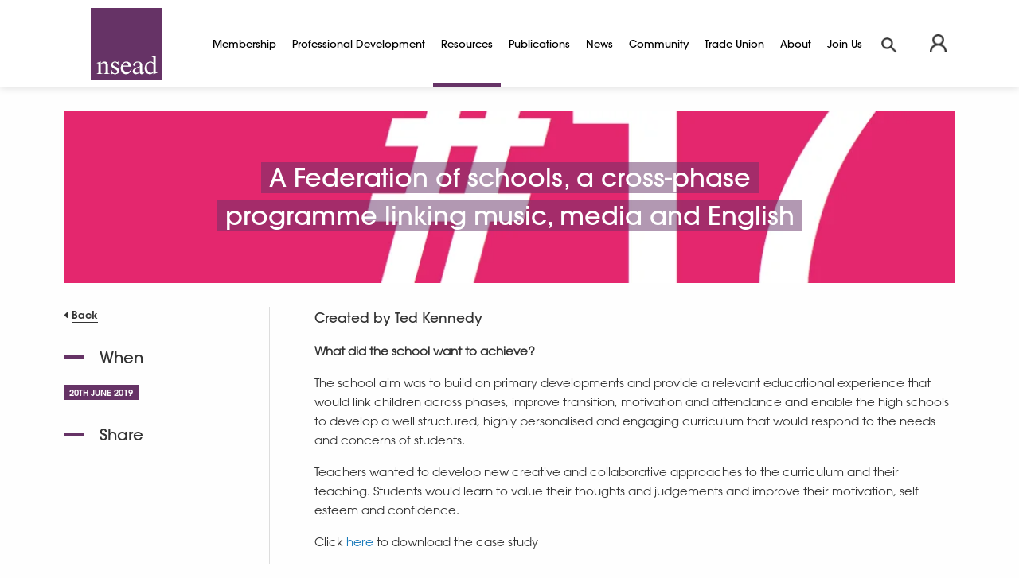

--- FILE ---
content_type: text/html; charset=utf-8
request_url: https://www.nsead.org/resources/teaching-inspiration/curriculum-case-studies/ccs17/
body_size: 4524
content:
<!DOCTYPE html>

<!--[if lt IE 7]>
<html lang="en"
      class="no-js ie legacy-ie lt-ie10 lt-ie9 lte-ie9 lt-ie8 lt-ie7"> <![endif]-->
<!--[if IE 7]>
<html lang="en"
      class="no-js ie legacy-ie lt-ie10 lt-ie9 lte-ie9 lt-ie8"> <![endif]-->
<!--[if IE 8]>
<html lang="en" class="no-js ie legacy-ie lt-ie10 lt-ie9 lte-ie9"> <![endif]-->
<!--[if IE 9]>
<html lang="en" class="no-js ie legacy-ie lt-ie10"> <![endif]-->
<!--[if gt IE 9]><!-->
<html lang="en" class="no-js"> <!--<![endif]-->
<!--[if !IE]><!--><script>if(document.documentMode) document.documentElement.className+=' ie'+document.documentMode;</script><!--<![endif]-->

<head>

    
    <meta http-equiv="X-UA-Compatible" content="IE=Edge,chrome=1">
<title>A Federation of schools, a cross-phase programme linking music, media and English | NSEAD</title>

<meta name="description" content="What did the school want to achieve?The school aim was to build on primary developments and provide a relevant educational experience that would link children across phases, improve transition, motivation and attendance and enable the high schools to deve">

<meta charset="utf-8">
<meta name="author" content="A Federation of schools, a cross-phase programme linking music, media and English | NSEAD">
<meta name="generator" content="Grandad Digital - Powered by You.Create Content Management System">

<link rel="canonical" />

<meta name="viewport" content="width=device-width, initial-scale=1, maximum-scale=5" />
<link rel="dns-prefetch" href="https://www.nsead.org/" />


<link href="https://www.nsead.org/assets/css/styles.min.css?v=23c9c5cf216085fe820b745ebf401dfb" rel="stylesheet" type="text/css" />
<script>
  document.documentElement.className = document.documentElement.className.replace(/\bno-js\b/, 'js');
  var base_url = 'https://www.nsead.org/',
    gdrck = '6LfEdDgUAAAAAGQCFAlyEWtIbXfXYzvWn7rR3jAw',
    $ajaxRequestSent = false;
</script>
<link rel="dns-prefetch" href="//www.google-analytics.com" />
<script>
  var gdEvents = true;
  (function(i,s,o,g,r,a,m){i['GoogleAnalyticsObject']=r;i[r]=i[r]||function(){
  (i[r].q=i[r].q||[]).push(arguments)},i[r].l=1*new Date();a=s.createElement(o),
  m=s.getElementsByTagName(o)[0];a.async=1;a.src=g;m.parentNode.insertBefore(a,m)
  })(window,document,'script','//www.google-analytics.com/analytics.js','ga');

  ga('create', 'UA-29821276-1', 'www.nsead.org');
  ga('send', 'pageview');
</script>

<!-- Google tag (gtag.js) -->
<script async src="https://www.googletagmanager.com/gtag/js?id=G-1GNHF3N54L"></script> <script> window.dataLayer = window.dataLayer || []; function gtag(){dataLayer.push(arguments);} gtag('js', new Date()); gtag('config', 'G-1GNHF3N54L'); </script>

          <meta property="og:type" content="website"/>
          <meta property="og:title" content="A Federation of schools, a cross-phase programme linking music, media and English | NSEAD"/>
          <meta property="og:url" content="https://www.nsead.org/resources/teaching-inspiration/curriculum-case-studies/ccs17/"/>
          <meta property="og:image" content="https://www.nsead.org/images/uploads/8a10dd7f1eeddc670a59c2c63f2f57d2.png"/>
          <meta property="og:description" content="What did the school want to achieve?The school aim was to build on primary developments and provide a relevant educational experience that would link children across phases, improve transition, motivation and attendance and enable the high schools to deve"/>




<link rel="apple-touch-icon" sizes="57x57" href="https://www.nsead.org/assets/img/icons/apple-icon-57x57.png">
<link rel="apple-touch-icon" sizes="60x60" href="https://www.nsead.org/assets/img/icons/apple-icon-60x60.png">
<link rel="apple-touch-icon" sizes="72x72" href="https://www.nsead.org/assets/img/icons/apple-icon-72x72.png">
<link rel="apple-touch-icon" sizes="76x76" href="https://www.nsead.org/assets/img/icons/apple-icon-76x76.png">
<link rel="apple-touch-icon" sizes="114x114" href="https://www.nsead.org/assets/img/icons/apple-icon-114x114.png">
<link rel="apple-touch-icon" sizes="120x120" href="https://www.nsead.org/assets/img/icons/apple-icon-120x120.png">
<link rel="apple-touch-icon" sizes="144x144" href="https://www.nsead.org/assets/img/icons/apple-icon-144x144.png">
<link rel="apple-touch-icon" sizes="152x152" href="https://www.nsead.org/assets/img/icons/apple-icon-152x152.png">
<link rel="apple-touch-icon" sizes="180x180" href="https://www.nsead.org/assets/img/icons/apple-icon-180x180.png">
<link rel="icon" type="image/png" sizes="192x192"  href="https://www.nsead.org/assets/img/icons/android-icon-192x192.png">
<link rel="icon" type="image/png" sizes="32x32" href="https://www.nsead.org/assets/img/icons/favicon-32x32.png">
<link rel="icon" type="image/png" sizes="96x96" href="https://www.nsead.org/assets/img/icons/favicon-96x96.png">
<link rel="icon" type="image/png" sizes="16x16" href="https://www.nsead.org/assets/img/icons/favicon-16x16.png">
<meta name="msapplication-TileColor" content="#ffffff">
<meta name="msapplication-TileImage" content="https://www.nsead.org/assets/img/icons/ms-icon-144x144.png">
<meta name="theme-color" content="#ffffff">

</head>
<body class="plum">


<div class="_gd_advert_container billboard mobile_banner"></div>

<header class="header">
  
  <div class="header-inner">
    <a href="https://www.nsead.org/" class="logo desktop" aria-label="NSEAD Homepage"></a>



    <div class="header-bottom">
      <div class="nav-trigger"><a class="back-link" aria-label="Back"></a><span class="nav-trigger-btn" aria-label="Browse">Browse</span></div>
      <nav class="main-nav">
        <div class="main-nav-inner">
          
  <div class="nav-group">
                        <a href="https://www.nsead.org/membership/" class="parent-nav dark-blue" title="Membership">Membership</a>
                                    <div class="children dark-blue">
                                <a href="https://www.nsead.org/membership/why-join/"  title="Why Join?">Why Join?</a>
                                <a href="https://www.nsead.org/membership/membership-benefits-2025/"  title="Membership and Benefits">Membership and Benefits</a>
                                <a href="https://www.nsead.org/membership/nsead-member-portal/"  title="Member Portal">Member Portal</a>
                                <a href="https://www.nsead.org/membership/join-us/"  title="Join Us">Join Us</a>
                            </div>
                    </div><div class="nav-group">
                        <a href="https://www.nsead.org/courses-advice/" class="parent-nav orange" title="Professional Development">Professional Development</a>
                                    <div class="children orange">
                                <a href="https://www.nsead.org/courses-advice/professional-development-courses/"  title="Professional Development Courses">Professional Development Courses</a>
                                <a href="https://www.nsead.org/courses-advice/events-conferences/"  title="Events & Conferences">Events & Conferences</a>
                                <a href="https://www.nsead.org/courses-advice/peer-learning-networks/"  title="Peer Learning Networks">Peer Learning Networks</a>
                                <a href="https://www.nsead.org/courses-advice/resource-library/"  title="Resource Library">Resource Library</a>
                            </div>
                    </div><div class="nav-group">
                        <a href="https://www.nsead.org/resources/" class="parent-nav active plum" title="Resources">Resources</a>
                                    <div class="children plum">
                                <a href="https://www.nsead.org/resources/curriculum/"  title="Curriculum Guidance">Curriculum Guidance</a>
                                <a href="https://www.nsead.org/resources/the-big-landscape/"  title="The Big Landscape">The Big Landscape</a>
                                <a href="https://www.nsead.org/resources/anti-racist-art-education/"  title="Anti-Racist Art Education">Anti-Racist Art Education</a>
                                <a href="https://www.nsead.org/resources/oak-curriculum-partnership/"  title="Oak Curriculum Partnership">Oak Curriculum Partnership</a>
                                <a href="https://www.nsead.org/resources/primary-education/"  title="Primary Education">Primary Education</a>
                                <a href="https://www.nsead.org/resources/teaching-inspiration/" class="active" title="Teaching Inspiration">Teaching Inspiration</a>
                                <a href="https://www.nsead.org/resources/health-safety/"  title="Health and Safety">Health and Safety</a>
                                <a href="https://www.nsead.org/resources/films-videos/"  title="Films and Videos">Films and Videos</a>
                            </div>
                    </div><div class="nav-group">
                        <a href="https://www.nsead.org/publications/" class="parent-nav teal" title="Publications">Publications</a>
                                    <div class="children teal">
                                <a href="https://www.nsead.org/publications/ad-magazine/"  title="AD Magazine">AD Magazine</a>
                                <a href="https://www.nsead.org/publications/ijade/"  title="iJADE">iJADE</a>
                                <a href="https://www.nsead.org/publications/blog/"  title="The Art Educator Blog">The Art Educator Blog</a>
                                <a href="https://www.nsead.org/publications/the-big-landscape-case-studies/"  title="The Big Landscape: Case Studies">The Big Landscape: Case Studies</a>
                                <a href="https://www.nsead.org/publications/books-research-and-reports/"  title="Books, Research & Reports">Books, Research & Reports</a>
                                <a href="https://www.nsead.org/publications/miscellaneous-items/"  title="NSEAD Shop">NSEAD Shop</a>
                            </div>
                    </div><div class="nav-group">
                        <a href="https://www.nsead.org/news/" class="parent-nav magenta" title="News">News</a>
                                </div><div class="nav-group">
                        <a href="https://www.nsead.org/community-activism/" class="parent-nav green" title="Community">Community</a>
                                    <div class="children green">
                                <a href="https://www.nsead.org/community-activism/nsead-awards/"  title="NSEAD Awards">NSEAD Awards</a>
                                <a href="https://www.nsead.org/community-activism/advocacy/"  title="Advocacy">Advocacy</a>
                                <a href="https://www.nsead.org/community-activism/policy-and-research/"  title="Policy and Research Groups">Policy and Research Groups</a>
                                <a href="https://www.nsead.org/community-activism/nsead-directories/"  title="NSEAD Directories">NSEAD Directories</a>
                                <a href="https://www.nsead.org/community-activism/nsead-archive/"  title="NSEAD Archive">NSEAD Archive</a>
                                <a href="https://www.nsead.org/community-activism/nsead-black-art-educators-ubae-network/"  title="United NSEAD Black Art Educators (UBAE) Network">United NSEAD Black Art Educators (UBAE) Network</a>
                                <a href="https://www.nsead.org/community-activism/a-art-activist/"  title="NSEAD Art Activists">NSEAD Art Activists</a>
                                <a href="https://www.nsead.org/community-activism/regional-networks-groups/"  title="Regional Networks Groups">Regional Networks Groups</a>
                            </div>
                    </div><div class="nav-group">
                        <a href="https://www.nsead.org/trade-union/" class="parent-nav dark-blue" title="Trade Union">Trade Union</a>
                                    <div class="children dark-blue">
                                <a href="https://www.nsead.org/trade-union/about-the-union/"  title="About the Union">About the Union</a>
                                <a href="https://www.nsead.org/trade-union/how-to-seek-help/"  title="How to Seek Help">How to Seek Help</a>
                                <a href="https://www.nsead.org/trade-union/legal-advice-aid/"  title="Legal Advice and Aid">Legal Advice and Aid</a>
                                <a href="https://www.nsead.org/trade-union/careers-advice/"  title="Careers Advice">Careers Advice</a>
                                <a href="https://www.nsead.org/trade-union/trade-union-faqs/"  title="Trade Union FAQs">Trade Union FAQs</a>
                                <a href="https://www.nsead.org/trade-union/useful-links/"  title="Useful Links">Useful Links</a>
                                <a href="https://www.nsead.org/trade-union/advice-and-guidance/"  title="COVID-19 Advice and Guidance">COVID-19 Advice and Guidance</a>
                                <a href="https://www.nsead.org/trade-union/introducing-sensitive-topics-into-the-art-craft-and-design-curriculum-toolkit/"  title="Toolkit: Introducing Sensitive Topics into the Art, Craft and Design Curriculum">Toolkit: Introducing Sensitive Topics into the Art, Craft and Design Curriculum</a>
                            </div>
                    </div><div class="nav-group">
                        <a href="https://www.nsead.org/about/" class="parent-nav dark-blue" title="About">About</a>
                                    <div class="children dark-blue">
                                <a href="https://www.nsead.org/about/about-nsead/"  title="About NSEAD">About NSEAD</a>
                                <a href="https://www.nsead.org/about/governance-opportunities/"  title="Governance: Get Involved">Governance: Get Involved</a>
                                <a href="https://www.nsead.org/about/constitution/"  title="Our Constitution">Our Constitution</a>
                                <a href="https://www.nsead.org/about/council-for-subject-associations-directory-202223/"  title="The Council for Subject Associations">The Council for Subject Associations</a>
                            </div>
                    </div><div class="nav-group">
                        <a href="https://www.nsead.org/join-us/" class="parent-nav dark-blue" title="Join Us">Join Us</a>
                                </div>        </div>
      </nav>
    </div>

    <div class="header-top">
      

      <a href="https://www.nsead.org/" class="logo mobile" aria-label="NSEAD Homepage"></a>
      <div class="member-and-search">
          <div id="member-nav"></div>
        <a class="search-button" href="https://www.nsead.org/search/" aria-label="Search"></a>
      </div>
    </div>
  </div>
</header>

    <div class="overlay"></div>
    <div class="overlay-login"></div>
    <div class="outer-container">
      <div class="filter-overlay"></div>
    <div class="gdad-data" data-gdad="1456"></div>

<section class="detail">
  <div class="container">

    <div class="image-panel image-container">
                <div class="custom-image page-image-inner"  data-custom="{&quot;img_src&quot;:&quot;images\/uploads\/8a10dd7f1eeddc670a59c2c63f2f57d2.png&quot;,&quot;fx&quot;:&quot;&quot;,&quot;fy&quot;:&quot;&quot;,&quot;original&quot;:{&quot;width&quot;:&quot;1070&quot;,&quot;height&quot;:&quot;776&quot;,&quot;orientation&quot;:&quot;landscape&quot;}}"  style="background-image: url('https://www.nsead.org/assets/img/blank.png'); background-repeat: no-repeat; background-size: cover;">  </div>
            <div class="title-container">

        <h1 class="small">A Federation of schools, a cross-phase programme linking music, media and English</h1>      </div>
    </div>


    <article>
      <p class="lead">Created by Ted Kennedy</p>      <div class="te">
	<p><b>What did the school want to achieve?</b><br></p><p>The school aim was to build on primary developments and provide a relevant educational experience that would link children across phases, improve transition, motivation and attendance and enable the high schools to develop a well structured, highly personalised and engaging curriculum that would respond to the needs and concerns of students.</p><p>Teachers wanted to develop new creative and collaborative approaches to the curriculum and their teaching. Students would learn to value their thoughts and judgements and improve their motivation, self esteem and confidence.</p><p>Click&nbsp;<a href="https://www.nsead.org/files/1cbb13e915127e4f6f27788f44a3d35d.pdf" target="_blank">here</a>&nbsp;to download the case study</p></div>          </article>


    <aside>

              <a class="back-button" href="javascript:history.go(-1);">Back</a>
      

              <div class="date-block">
          <h5>When</h5>
          <div class="tag">20th June 2019</div>
        </div>
      
      
      
      

      
              <div class="share-block">
          <h5>Share</h5>
              <!-- ADDTHIS BUTTON BEGIN -->
    <script type="text/javascript">
        var addthis_config = {
            pubid: "123456"
        }
    </script>

    <div class="share-this">
        <div class="addthis_sharing_toolbox">
            <a class="addthis_button_linkedin addthis_button_compact hideDefaultShareThis linkedin"></a>
            <a class="addthis_button_facebook addthis_button_compact hideDefaultShareThis facebook"></a>
            <a class=" addthis_button_twitter addthis_button_compact hideDefaultShareThis twitter"></a>
        </div>
    </div>
    <script type="text/javascript" src="//s7.addthis.com/js/300/addthis_widget.js#pubid=123456"></script>
    <!-- ADDTHIS BUTTON END -->
            </div>
      
        <div class="_gd_advert_container skyscraper"></div>

    </aside>


  </div>
  </section>

<footer class="footer">
  <div class="container">
    <div class="footer-sections" data-equalizer>
      <section class="footer-section" data-equalizer-watch>
                  <div class="footer-section-inner">
                            <div class="footer-section-title">Learn More</div>
              
              <a href="https://www.nsead.org/about/">About</a>
            
              <a href="https://www.nsead.org/subscribe/">Subscribe</a>
            
              <a href="https://www.nsead.org/news/">News</a>
            
              <a href="https://www.nsead.org/teaching-vacancies-website/">Teaching vacancies website</a>
            
              <a href="https://www.nsead.org/letter-invest-in-arts-subjects-to-protect-our-childrens-futures/">Letter - Invest in arts subjects to protect our children’s futures</a>
                      </div>
              </section>
      <section class="footer-section" data-equalizer-watch>
                  <div class="footer-section-inner">
                            <div class="footer-section-title">Company</div>
                            <a href="https://www.nsead.org/support-us/">Support us</a>
                          <a href="https://www.nsead.org/tcs/">T&Cs</a>
                          <a href="https://www.nsead.org/legal-privacy/">Legal / Privacy</a>
                      </div>
              </section>
      <section class="footer-section" data-equalizer-watch>
                  <div class="footer-section-inner">
                            <div class="footer-section-title">Support</div>
                <a href="tel:01225810134" class="link-telephone ">01225 810134</a>                            <a href="https://www.nsead.org/contact-us/">Contact Us</a>
                      </div>
              </section>
      <section class="footer-section" data-equalizer-watch>
                  <div class="footer-section-inner">
                            <div class="footer-section-title">Advertise with us</div>
                            <a href="https://www.nsead.org/advertise-with-us/">Learn more</a>
                      </div>
              </section>


      <section class="footer-section social-links">
                  <div class="footer-section-inner social">
            <div class="footer-section-title">Follow Us</div>
            <div class="social-icons">
              <a href="https://www.facebook.com/National-Society-for-Education-in-Art-and-Design-171435782917328/?ref=bookmarks" class="facebook" title="Facebook" target="_blank" rel="noreferrer"></a>
<a href="https://twitter.com/NSEAD1" class="twitter" title="Twitter" target="_blank" rel="noreferrer"></a>
<a href="https://vimeo.com/channels/artdesigned" class="vimeo" title="Vimeo" target="_blank" rel="noreferrer"></a>
<a href="https://www.instagram.com/nsead1/?hl=en" class="instagram" title="Instagram" target="_blank" rel="noreferrer"></a>
            </div>
          </div>
              </section>
    </div>



  </div>

  <section class="footer-credit">
    <div class="container">
      <div class="copy">&copy; 2026 NSEAD | All Rights Reserved</div>

      <div class="credit">Site by <a href="https://grandad.digital" target="_blank" title="Grandad Digital" rel="noreferrer">Grandad Digital</a></div>
    </div>
  </section>

</footer>
<script id="_gd_adverts">
    _gd_adverts_sizes = [{"slot_size":"billboard","desktop":"1","mobile":"0"},{"slot_size":"leaderboard","desktop":"1","mobile":"0"},{"slot_size":"mpu","desktop":"1","mobile":"1"},{"slot_size":"skyscraper","desktop":"1","mobile":"0"},{"slot_size":"mobile_banner","desktop":"0","mobile":"1"},{"slot_size":"mobile_leaderboard","desktop":"0","mobile":"1"}];
    _gd_adverts_views = [];
    _gd_adverts_data = {"page_limit":3,"campaigns":[]};
</script>

<script  defer
  src="https://code.jquery.com/jquery-3.5.1.min.js"
  integrity="sha256-9/aliU8dGd2tb6OSsuzixeV4y/faTqgFtohetphbbj0="
  crossorigin="anonymous"></script>
<script defer type="text/javascript" src="https://www.nsead.org/assets/scripts.min.js?v=944f750492093f8a98c3cb36db1ba7c1"></script>    <div class="modal" id="modal"></div>
</body>

</html>


--- FILE ---
content_type: application/javascript
request_url: https://www.nsead.org/assets/scripts.min.js?v=944f750492093f8a98c3cb36db1ba7c1
body_size: 45686
content:
function _classCallCheck(t,e){if(!(t instanceof e))throw new TypeError("Cannot call a class as a function")}function _classCallCheck(t,e){if(!(t instanceof e))throw new TypeError("Cannot call a class as a function")}function _classCallCheck(t,e){if(!(t instanceof e))throw new TypeError("Cannot call a class as a function")}function _classCallCheck(t,e){if(!(t instanceof e))throw new TypeError("Cannot call a class as a function")}function _classCallCheck(t,e){if(!(t instanceof e))throw new TypeError("Cannot call a class as a function")}function _classCallCheck(t,e){if(!(t instanceof e))throw new TypeError("Cannot call a class as a function")}function _classCallCheck(t,e){if(!(t instanceof e))throw new TypeError("Cannot call a class as a function")}function _classCallCheck(t,e){if(!(t instanceof e))throw new TypeError("Cannot call a class as a function")}function _classCallCheck(t,e){if(!(t instanceof e))throw new TypeError("Cannot call a class as a function")}function _classCallCheck(t,e){if(!(t instanceof e))throw new TypeError("Cannot call a class as a function")}function _classCallCheck(t,e){if(!(t instanceof e))throw new TypeError("Cannot call a class as a function")}function _classCallCheck(t,e){if(!(t instanceof e))throw new TypeError("Cannot call a class as a function")}function _classCallCheck(t,e){if(!(t instanceof e))throw new TypeError("Cannot call a class as a function")}function _classCallCheck(t,e){if(!(t instanceof e))throw new TypeError("Cannot call a class as a function")}function _classCallCheck(t,e){if(!(t instanceof e))throw new TypeError("Cannot call a class as a function")}function _classCallCheck(t,e){if(!(t instanceof e))throw new TypeError("Cannot call a class as a function")}function _classCallCheck(t,e){if(!(t instanceof e))throw new TypeError("Cannot call a class as a function")}function _classCallCheck(t,e){if(!(t instanceof e))throw new TypeError("Cannot call a class as a function")}function _classCallCheck(t,e){if(!(t instanceof e))throw new TypeError("Cannot call a class as a function")}function _classCallCheck(t,e){if(!(t instanceof e))throw new TypeError("Cannot call a class as a function")}!function(t){"use strict";function e(t){if(void 0===Function.prototype.name){var e=/function\s([^(]{1,})\(/,i=e.exec(t.toString());return i&&i.length>1?i[1].trim():""}return void 0===t.prototype?t.constructor.name:t.prototype.constructor.name}function i(t){return"true"===t||"false"!==t&&(isNaN(1*t)?t:parseFloat(t))}function n(t){return t.replace(/([a-z])([A-Z])/g,"$1-$2").toLowerCase()}var s="6.3.1",o={version:s,_plugins:{},_uuids:[],rtl:function(){return"rtl"===t("html").attr("dir")},plugin:function(t,i){var s=i||e(t),o=n(s);this._plugins[o]=this[s]=t},registerPlugin:function(t,i){var s=i?n(i):e(t.constructor).toLowerCase();t.uuid=this.GetYoDigits(6,s),t.$element.attr("data-"+s)||t.$element.attr("data-"+s,t.uuid),t.$element.data("zfPlugin")||t.$element.data("zfPlugin",t),t.$element.trigger("init.zf."+s),this._uuids.push(t.uuid)},unregisterPlugin:function(t){var i=n(e(t.$element.data("zfPlugin").constructor));this._uuids.splice(this._uuids.indexOf(t.uuid),1),t.$element.removeAttr("data-"+i).removeData("zfPlugin").trigger("destroyed.zf."+i);for(var s in t)t[s]=null},reInit:function(e){var i=e instanceof t;try{if(i)e.each(function(){t(this).data("zfPlugin")._init()});else{var s=typeof e,o=this,a={object:function(e){e.forEach(function(e){e=n(e),t("[data-"+e+"]").foundation("_init")})},string:function(){e=n(e),t("[data-"+e+"]").foundation("_init")},undefined:function(){this.object(Object.keys(o._plugins))}};a[s](e)}}catch(t){console.error(t)}finally{return e}},GetYoDigits:function(t,e){return t=t||6,Math.round(Math.pow(36,t+1)-Math.random()*Math.pow(36,t)).toString(36).slice(1)+(e?"-"+e:"")},reflow:function(e,n){"undefined"==typeof n?n=Object.keys(this._plugins):"string"==typeof n&&(n=[n]);var s=this;t.each(n,function(n,o){var a=s._plugins[o],r=t(e).find("[data-"+o+"]").addBack("[data-"+o+"]");r.each(function(){var e=t(this),n={};if(e.data("zfPlugin"))return void console.warn("Tried to initialize "+o+" on an element that already has a Foundation plugin.");if(e.attr("data-options")){e.attr("data-options").split(";").forEach(function(t,e){var s=t.split(":").map(function(t){return t.trim()});s[0]&&(n[s[0]]=i(s[1]))})}try{e.data("zfPlugin",new a(t(this),n))}catch(t){console.error(t)}finally{return}})})},getFnName:e,transitionend:function(t){var e,i={transition:"transitionend",WebkitTransition:"webkitTransitionEnd",MozTransition:"transitionend",OTransition:"otransitionend"},n=document.createElement("div");for(var s in i)"undefined"!=typeof n.style[s]&&(e=i[s]);return e?e:(e=setTimeout(function(){t.triggerHandler("transitionend",[t])},1),"transitionend")}};o.util={throttle:function(t,e){var i=null;return function(){var n=this,s=arguments;null===i&&(i=setTimeout(function(){t.apply(n,s),i=null},e))}}};var a=function(i){var n=typeof i,s=t("meta.foundation-mq"),a=t(".no-js");if(s.length||t('<meta class="foundation-mq">').appendTo(document.head),a.length&&a.removeClass("no-js"),"undefined"===n)o.MediaQuery._init(),o.reflow(this);else{if("string"!==n)throw new TypeError("We're sorry, "+n+" is not a valid parameter. You must use a string representing the method you wish to invoke.");var r=Array.prototype.slice.call(arguments,1),l=this.data("zfPlugin");if(void 0===l||void 0===l[i])throw new ReferenceError("We're sorry, '"+i+"' is not an available method for "+(l?e(l):"this element")+".");1===this.length?l[i].apply(l,r):this.each(function(e,n){l[i].apply(t(n).data("zfPlugin"),r)})}return this};window.Foundation=o,t.fn.foundation=a,function(){Date.now&&window.Date.now||(window.Date.now=Date.now=function(){return(new Date).getTime()});for(var t=["webkit","moz"],e=0;e<t.length&&!window.requestAnimationFrame;++e){var i=t[e];window.requestAnimationFrame=window[i+"RequestAnimationFrame"],window.cancelAnimationFrame=window[i+"CancelAnimationFrame"]||window[i+"CancelRequestAnimationFrame"]}if(/iP(ad|hone|od).*OS 6/.test(window.navigator.userAgent)||!window.requestAnimationFrame||!window.cancelAnimationFrame){var n=0;window.requestAnimationFrame=function(t){var e=Date.now(),i=Math.max(n+16,e);return setTimeout(function(){t(n=i)},i-e)},window.cancelAnimationFrame=clearTimeout}window.performance&&window.performance.now||(window.performance={start:Date.now(),now:function(){return Date.now()-this.start}})}(),Function.prototype.bind||(Function.prototype.bind=function(t){if("function"!=typeof this)throw new TypeError("Function.prototype.bind - what is trying to be bound is not callable");var e=Array.prototype.slice.call(arguments,1),i=this,n=function(){},s=function(){return i.apply(this instanceof n?this:t,e.concat(Array.prototype.slice.call(arguments)))};return this.prototype&&(n.prototype=this.prototype),s.prototype=new n,s})}(jQuery),!function(t){function e(t){var e={};return"string"!=typeof t?e:(t=t.trim().slice(1,-1))?e=t.split("&").reduce(function(t,e){var i=e.replace(/\+/g," ").split("="),n=i[0],s=i[1];return n=decodeURIComponent(n),s=void 0===s?null:decodeURIComponent(s),t.hasOwnProperty(n)?Array.isArray(t[n])?t[n].push(s):t[n]=[t[n],s]:t[n]=s,t},{}):e}var i={queries:[],current:"",_init:function(){var i,n=this,s=t(".foundation-mq").css("font-family");i=e(s);for(var o in i)i.hasOwnProperty(o)&&n.queries.push({name:o,value:"only screen and (min-width: "+i[o]+")"});this.current=this._getCurrentSize(),this._watcher()},atLeast:function(t){var e=this.get(t);return!!e&&window.matchMedia(e).matches},is:function(t){return t=t.trim().split(" "),t.length>1&&"only"===t[1]?t[0]===this._getCurrentSize():this.atLeast(t[0])},get:function(t){for(var e in this.queries)if(this.queries.hasOwnProperty(e)){var i=this.queries[e];if(t===i.name)return i.value}return null},_getCurrentSize:function(){for(var t,e=0;e<this.queries.length;e++){var i=this.queries[e];window.matchMedia(i.value).matches&&(t=i)}return"object"==typeof t?t.name:t},_watcher:function(){var e=this;t(window).on("resize.zf.mediaquery",function(){var i=e._getCurrentSize(),n=e.current;i!==n&&(e.current=i,t(window).trigger("changed.zf.mediaquery",[i,n]))})}};Foundation.MediaQuery=i,window.matchMedia||(window.matchMedia=function(){"use strict";var t=window.styleMedia||window.media;if(!t){var e=document.createElement("style"),i=document.getElementsByTagName("script")[0],n=null;e.type="text/css",e.id="matchmediajs-test",i&&i.parentNode&&i.parentNode.insertBefore(e,i),n="getComputedStyle"in window&&window.getComputedStyle(e,null)||e.currentStyle,t={matchMedium:function(t){var i="@media "+t+"{ #matchmediajs-test { width: 1px; } }";return e.styleSheet?e.styleSheet.cssText=i:e.textContent=i,"1px"===n.width}}}return function(e){return{matches:t.matchMedium(e||"all"),media:e||"all"}}}()),Foundation.MediaQuery=i}(jQuery),!function(t){function e(t){var e={};for(var i in t)e[t[i]]=t[i];return e}var i={9:"TAB",13:"ENTER",27:"ESCAPE",32:"SPACE",37:"ARROW_LEFT",38:"ARROW_UP",39:"ARROW_RIGHT",40:"ARROW_DOWN"},n={},s={keys:e(i),parseKey:function(t){var e=i[t.which||t.keyCode]||String.fromCharCode(t.which).toUpperCase();return e=e.replace(/\W+/,""),t.shiftKey&&(e="SHIFT_"+e),t.ctrlKey&&(e="CTRL_"+e),t.altKey&&(e="ALT_"+e),e=e.replace(/_$/,"")},handleKey:function(e,i,s){var o,a,r,l=n[i],h=this.parseKey(e);if(!l)return console.warn("Component not defined!");if(o="undefined"==typeof l.ltr?l:Foundation.rtl()?t.extend({},l.ltr,l.rtl):t.extend({},l.rtl,l.ltr),a=o[h],r=s[a],r&&"function"==typeof r){var u=r.apply();(s.handled||"function"==typeof s.handled)&&s.handled(u)}else(s.unhandled||"function"==typeof s.unhandled)&&s.unhandled()},findFocusable:function(e){return!!e&&e.find("a[href], area[href], input:not([disabled]), select:not([disabled]), textarea:not([disabled]), button:not([disabled]), iframe, object, embed, *[tabindex], *[contenteditable]").filter(function(){return!(!t(this).is(":visible")||t(this).attr("tabindex")<0)})},register:function(t,e){n[t]=e},trapFocus:function(t){var e=Foundation.Keyboard.findFocusable(t),i=e.eq(0),n=e.eq(-1);t.on("keydown.zf.trapfocus",function(t){t.target===n[0]&&"TAB"===Foundation.Keyboard.parseKey(t)?(t.preventDefault(),i.focus()):t.target===i[0]&&"SHIFT_TAB"===Foundation.Keyboard.parseKey(t)&&(t.preventDefault(),n.focus())})},releaseFocus:function(t){t.off("keydown.zf.trapfocus")}};Foundation.Keyboard=s}(jQuery),!function(t){function e(t,e,i){function n(r){a||(a=r),o=r-a,i.apply(e),o<t?s=window.requestAnimationFrame(n,e):(window.cancelAnimationFrame(s),e.trigger("finished.zf.animate",[e]).triggerHandler("finished.zf.animate",[e]))}var s,o,a=null;return 0===t?(i.apply(e),void e.trigger("finished.zf.animate",[e]).triggerHandler("finished.zf.animate",[e])):void(s=window.requestAnimationFrame(n))}function i(e,i,o,a){function r(){e||i.hide(),l(),a&&a.apply(i)}function l(){i[0].style.transitionDuration=0,i.removeClass(h+" "+u+" "+o)}if(i=t(i).eq(0),i.length){var h=e?n[0]:n[1],u=e?s[0]:s[1];l(),i.addClass(o).css("transition","none"),requestAnimationFrame(function(){i.addClass(h),e&&i.show()}),requestAnimationFrame(function(){i[0].offsetWidth,i.css("transition","").addClass(u)}),i.one(Foundation.transitionend(i),r)}}var n=["mui-enter","mui-leave"],s=["mui-enter-active","mui-leave-active"],o={animateIn:function(t,e,n){i(!0,t,e,n)},animateOut:function(t,e,n){i(!1,t,e,n)}};Foundation.Move=e,Foundation.Motion=o}(jQuery),!function(t){var e={Feather:function(e){var i=arguments.length>1&&void 0!==arguments[1]?arguments[1]:"zf";e.attr("role","menubar");var n=e.find("li").attr({role:"menuitem"}),s="is-"+i+"-submenu",o=s+"-item",a="is-"+i+"-submenu-parent";n.each(function(){var e=t(this),n=e.children("ul");n.length&&(e.addClass(a).attr({"aria-haspopup":!0,"aria-label":e.children("a:first").text()}),"drilldown"===i&&e.attr({"aria-expanded":!1}),n.addClass("submenu "+s).attr({"data-submenu":"",role:"menu"}),"drilldown"===i&&n.attr({"aria-hidden":!0})),e.parent("[data-submenu]").length&&e.addClass("is-submenu-item "+o)})},Burn:function(t,e){var i="is-"+e+"-submenu",n=i+"-item",s="is-"+e+"-submenu-parent";t.find(">li, .menu, .menu > li").removeClass(i+" "+n+" "+s+" is-submenu-item submenu is-active").removeAttr("data-submenu").css("display","")}};Foundation.Nest=e}(jQuery),!function(t){function e(t,e,n,s){var o,a,r,l,h=i(t);if(e){var u=i(e);a=h.offset.top+h.height<=u.height+u.offset.top,o=h.offset.top>=u.offset.top,r=h.offset.left>=u.offset.left,l=h.offset.left+h.width<=u.width+u.offset.left}else a=h.offset.top+h.height<=h.windowDims.height+h.windowDims.offset.top,o=h.offset.top>=h.windowDims.offset.top,r=h.offset.left>=h.windowDims.offset.left,l=h.offset.left+h.width<=h.windowDims.width;var d=[a,o,r,l];return n?r===l==!0:s?o===a==!0:d.indexOf(!1)===-1}function i(t,e){if(t=t.length?t[0]:t,t===window||t===document)throw new Error("I'm sorry, Dave. I'm afraid I can't do that.");var i=t.getBoundingClientRect(),n=t.parentNode.getBoundingClientRect(),s=document.body.getBoundingClientRect(),o=window.pageYOffset,a=window.pageXOffset;return{width:i.width,height:i.height,offset:{top:i.top+o,left:i.left+a},parentDims:{width:n.width,height:n.height,offset:{top:n.top+o,left:n.left+a}},windowDims:{width:s.width,height:s.height,offset:{top:o,left:a}}}}function n(t,e,n,s,o,a){var r=i(t),l=e?i(e):null;switch(n){case"top":return{left:Foundation.rtl()?l.offset.left-r.width+l.width:l.offset.left,top:l.offset.top-(r.height+s)};case"left":return{left:l.offset.left-(r.width+o),top:l.offset.top};case"right":return{left:l.offset.left+l.width+o,top:l.offset.top};case"center top":return{left:l.offset.left+l.width/2-r.width/2,top:l.offset.top-(r.height+s)};case"center bottom":return{left:a?o:l.offset.left+l.width/2-r.width/2,top:l.offset.top+l.height+s};case"center left":return{left:l.offset.left-(r.width+o),top:l.offset.top+l.height/2-r.height/2};case"center right":return{left:l.offset.left+l.width+o+1,top:l.offset.top+l.height/2-r.height/2};case"center":return{left:r.windowDims.offset.left+r.windowDims.width/2-r.width/2,top:r.windowDims.offset.top+r.windowDims.height/2-r.height/2};case"reveal":return{left:(r.windowDims.width-r.width)/2,top:r.windowDims.offset.top+s};case"reveal full":return{left:r.windowDims.offset.left,top:r.windowDims.offset.top};case"left bottom":return{left:l.offset.left,top:l.offset.top+l.height+s};case"right bottom":return{left:l.offset.left+l.width+o-r.width,top:l.offset.top+l.height+s};default:return{left:Foundation.rtl()?l.offset.left-r.width+l.width:l.offset.left+o,top:l.offset.top+l.height+s}}}Foundation.Box={ImNotTouchingYou:e,GetDimensions:i,GetOffsets:n}}(jQuery),!function(t){function e(){a(),n(),s(),o(),i()}function i(e){var i=t("[data-yeti-box]"),n=["dropdown","tooltip","reveal"];if(e&&("string"==typeof e?n.push(e):"object"==typeof e&&"string"==typeof e[0]?n.concat(e):console.error("Plugin names must be strings")),i.length){var s=n.map(function(t){return"closeme.zf."+t}).join(" ");t(window).off(s).on(s,function(e,i){var n=e.namespace.split(".")[0],s=t("[data-"+n+"]").not('[data-yeti-box="'+i+'"]');s.each(function(){var e=t(this);e.triggerHandler("close.zf.trigger",[e])})})}}function n(e){var i=void 0,n=t("[data-resize]");n.length&&t(window).off("resize.zf.trigger").on("resize.zf.trigger",function(s){i&&clearTimeout(i),i=setTimeout(function(){r||n.each(function(){t(this).triggerHandler("resizeme.zf.trigger")}),n.attr("data-events","resize")},e||10)})}function s(e){var i=void 0,n=t("[data-scroll]");n.length&&t(window).off("scroll.zf.trigger").on("scroll.zf.trigger",function(s){i&&clearTimeout(i),i=setTimeout(function(){r||n.each(function(){t(this).triggerHandler("scrollme.zf.trigger")}),n.attr("data-events","scroll")},e||10)})}function o(e){var i=t("[data-mutate]");i.length&&r&&i.each(function(){t(this).triggerHandler("mutateme.zf.trigger")})}function a(){if(!r)return!1;var e=document.querySelectorAll("[data-resize], [data-scroll], [data-mutate]"),i=function(e){var i=t(e[0].target);switch(e[0].type){case"attributes":"scroll"===i.attr("data-events")&&"data-events"===e[0].attributeName&&i.triggerHandler("scrollme.zf.trigger",[i,window.pageYOffset]),"resize"===i.attr("data-events")&&"data-events"===e[0].attributeName&&i.triggerHandler("resizeme.zf.trigger",[i]),"style"===e[0].attributeName&&(i.closest("[data-mutate]").attr("data-events","mutate"),i.closest("[data-mutate]").triggerHandler("mutateme.zf.trigger",[i.closest("[data-mutate]")]));break;case"childList":i.closest("[data-mutate]").attr("data-events","mutate"),i.closest("[data-mutate]").triggerHandler("mutateme.zf.trigger",[i.closest("[data-mutate]")]);break;default:return!1}};if(e.length)for(var n=0;n<=e.length-1;n++){var s=new r(i);s.observe(e[n],{attributes:!0,childList:!0,characterData:!1,subtree:!0,attributeFilter:["data-events","style"]})}}var r=function(){for(var t=["WebKit","Moz","O","Ms",""],e=0;e<t.length;e++)if(t[e]+"MutationObserver"in window)return window[t[e]+"MutationObserver"];return!1}(),l=function(e,i){e.data(i).split(" ").forEach(function(n){t("#"+n)["close"===i?"trigger":"triggerHandler"](i+".zf.trigger",[e])})};t(document).on("click.zf.trigger","[data-open]",function(){l(t(this),"open")}),t(document).on("click.zf.trigger","[data-close]",function(){var e=t(this).data("close");e?l(t(this),"close"):t(this).trigger("close.zf.trigger")}),t(document).on("click.zf.trigger","[data-toggle]",function(){var e=t(this).data("toggle");e?l(t(this),"toggle"):t(this).trigger("toggle.zf.trigger")}),t(document).on("close.zf.trigger","[data-closable]",function(e){e.stopPropagation();var i=t(this).data("closable");""!==i?Foundation.Motion.animateOut(t(this),i,function(){t(this).trigger("closed.zf")}):t(this).fadeOut().trigger("closed.zf")}),t(document).on("focus.zf.trigger blur.zf.trigger","[data-toggle-focus]",function(){var e=t(this).data("toggle-focus");t("#"+e).triggerHandler("toggle.zf.trigger",[t(this)])}),t(window).on("load",function(){e()}),Foundation.IHearYou=e}(jQuery),!function(t){function e(t,e,i){var n,s,o=this,a=e.duration,r=Object.keys(t.data())[0]||"timer",l=-1;this.isPaused=!1,this.restart=function(){l=-1,clearTimeout(s),this.start()},this.start=function(){this.isPaused=!1,clearTimeout(s),l=l<=0?a:l,t.data("paused",!1),n=Date.now(),s=setTimeout(function(){e.infinite&&o.restart(),i&&"function"==typeof i&&i()},l),t.trigger("timerstart.zf."+r)},this.pause=function(){this.isPaused=!0,clearTimeout(s),t.data("paused",!0);var e=Date.now();l-=e-n,t.trigger("timerpaused.zf."+r)}}function i(e,i){function n(){s--,0===s&&i()}var s=e.length;0===s&&i(),e.each(function(){if(this.complete||4===this.readyState||"complete"===this.readyState)n();else{var e=t(this).attr("src");t(this).attr("src",e+(e.indexOf("?")>=0?"&":"?")+(new Date).getTime()),t(this).one("load",function(){n()})}})}Foundation.Timer=e,Foundation.onImagesLoaded=i}(jQuery),function(t){function e(){this.removeEventListener("touchmove",i),this.removeEventListener("touchend",e),h=!1}function i(i){if(t.spotSwipe.preventDefault&&i.preventDefault(),h){var n,s=i.touches[0].pageX,a=(i.touches[0].pageY,o-s);l=(new Date).getTime()-r,Math.abs(a)>=t.spotSwipe.moveThreshold&&l<=t.spotSwipe.timeThreshold&&(n=a>0?"left":"right"),n&&(i.preventDefault(),e.call(this),t(this).trigger("swipe",n).trigger("swipe"+n))}}function n(t){1==t.touches.length&&(o=t.touches[0].pageX,a=t.touches[0].pageY,h=!0,r=(new Date).getTime(),this.addEventListener("touchmove",i,!1),this.addEventListener("touchend",e,!1))}function s(){this.addEventListener&&this.addEventListener("touchstart",n,!1)}t.spotSwipe={version:"1.0.0",enabled:"ontouchstart"in document.documentElement,preventDefault:!1,moveThreshold:75,timeThreshold:200};var o,a,r,l,h=!1;t.event.special.swipe={setup:s},t.each(["left","up","down","right"],function(){t.event.special["swipe"+this]={setup:function(){t(this).on("swipe",t.noop)}}})}(jQuery),!function(t){t.fn.addTouch=function(){this.each(function(i,n){t(n).bind("touchstart touchmove touchend touchcancel",function(){e(event)})});var e=function(t){var e,i=t.changedTouches,n=i[0],s={touchstart:"mousedown",touchmove:"mousemove",touchend:"mouseup"},o=s[t.type];"MouseEvent"in window&&"function"==typeof window.MouseEvent?e=new window.MouseEvent(o,{bubbles:!0,cancelable:!0,screenX:n.screenX,screenY:n.screenY,clientX:n.clientX,clientY:n.clientY}):(e=document.createEvent("MouseEvent"),e.initMouseEvent(o,!0,!0,window,1,n.screenX,n.screenY,n.clientX,n.clientY,!1,!1,!1,!1,0,null)),n.target.dispatchEvent(e)}}}(jQuery);var _createClass=function(){function t(t,e){for(var i=0;i<e.length;i++){var n=e[i];n.enumerable=n.enumerable||!1,n.configurable=!0,"value"in n&&(n.writable=!0),Object.defineProperty(t,n.key,n)}}return function(e,i,n){return i&&t(e.prototype,i),n&&t(e,n),e}}();!function(t){var e=function(){function e(i){var n=arguments.length>1&&void 0!==arguments[1]?arguments[1]:{};_classCallCheck(this,e),this.$element=i,this.options=t.extend({},e.defaults,this.$element.data(),n),this._init(),Foundation.registerPlugin(this,"Abide")}return _createClass(e,[{key:"_init",value:function(){this.$inputs=this.$element.find("input, textarea, select"),this._events()}},{key:"_events",value:function(){var e=this;this.$element.off(".abide").on("reset.zf.abide",function(){e.resetForm()}).on("submit.zf.abide",function(){return e.validateForm()}),"fieldChange"===this.options.validateOn&&this.$inputs.off("change.zf.abide").on("change.zf.abide",function(i){e.validateInput(t(i.target))}),this.options.liveValidate&&this.$inputs.off("input.zf.abide").on("input.zf.abide",function(i){e.validateInput(t(i.target))}),this.options.validateOnBlur&&this.$inputs.off("blur.zf.abide").on("blur.zf.abide",function(i){e.validateInput(t(i.target))})}},{key:"_reflow",value:function(){this._init()}},{key:"requiredCheck",value:function(t){if(!t.attr("required"))return!0;var e=!0;switch(t[0].type){case"checkbox":e=t[0].checked;break;case"select":case"select-one":case"select-multiple":var i=t.find("option:selected");i.length&&i.val()||(e=!1);break;default:t.val()&&t.val().length||(e=!1)}return e}},{key:"findFormError",value:function(t){var e=t.siblings(this.options.formErrorSelector);return e.length||(e=t.parent().find(this.options.formErrorSelector)),e}},{key:"findLabel",value:function(t){var e=t[0].id,i=this.$element.find('label[for="'+e+'"]');return i.length?i:t.closest("label")}},{key:"findRadioLabels",value:function(e){var i=this,n=e.map(function(e,n){var s=n.id,o=i.$element.find('label[for="'+s+'"]');return o.length||(o=t(n).closest("label")),o[0]});return t(n)}},{key:"addErrorClasses",value:function(t){var e=this.findLabel(t),i=this.findFormError(t);e.length&&e.addClass(this.options.labelErrorClass),i.length&&i.addClass(this.options.formErrorClass),t.addClass(this.options.inputErrorClass).attr("data-invalid","")}},{key:"removeRadioErrorClasses",value:function(t){var e=this.$element.find(':radio[name="'+t+'"]'),i=this.findRadioLabels(e),n=this.findFormError(e);i.length&&i.removeClass(this.options.labelErrorClass),n.length&&n.removeClass(this.options.formErrorClass),e.removeClass(this.options.inputErrorClass).removeAttr("data-invalid")}},{key:"removeErrorClasses",value:function(t){if("radio"==t[0].type)return this.removeRadioErrorClasses(t.attr("name"));var e=this.findLabel(t),i=this.findFormError(t);e.length&&e.removeClass(this.options.labelErrorClass),i.length&&i.removeClass(this.options.formErrorClass),t.removeClass(this.options.inputErrorClass).removeAttr("data-invalid")}},{key:"validateInput",value:function(e){var i=this,n=this.requiredCheck(e),s=!1,o=!0,a=e.attr("data-validator"),r=!0;if(e.is("[data-abide-ignore]")||e.is('[type="hidden"]')||e.is("[disabled]"))return!0;switch(e[0].type){case"radio":s=this.validateRadio(e.attr("name"));break;case"checkbox":s=n;break;case"select":case"select-one":case"select-multiple":s=n;break;default:s=this.validateText(e)}a&&(o=this.matchValidation(e,a,e.attr("required"))),e.attr("data-equalto")&&(r=this.options.validators.equalTo(e));var l=[n,s,o,r].indexOf(!1)===-1,h=(l?"valid":"invalid")+".zf.abide";if(l){var u=this.$element.find('[data-equalto="'+e.attr("id")+'"]');u.length&&!function(){var e=i;u.each(function(){t(this).val()&&e.validateInput(t(this))})}()}return this[l?"removeErrorClasses":"addErrorClasses"](e),e.trigger(h,[e]),l}},{key:"validateForm",value:function(){var e=[],i=this;this.$inputs.each(function(){e.push(i.validateInput(t(this)))});var n=e.indexOf(!1)===-1;return this.$element.find("[data-abide-error]").css("display",n?"none":"block"),this.$element.trigger((n?"formvalid":"forminvalid")+".zf.abide",[this.$element]),n}},{key:"validateText",value:function(t,e){e=e||t.attr("pattern")||t.attr("type");var i=t.val(),n=!1;return i.length?n=this.options.patterns.hasOwnProperty(e)?this.options.patterns[e].test(i):e===t.attr("type")||new RegExp(e).test(i):t.prop("required")||(n=!0),n}},{key:"validateRadio",value:function(e){var i=this.$element.find(':radio[name="'+e+'"]'),n=!1,s=!1;return i.each(function(e,i){t(i).attr("required")&&(s=!0)}),s||(n=!0),n||i.each(function(e,i){t(i).prop("checked")&&(n=!0)}),n}},{key:"matchValidation",value:function(t,e,i){var n=this;i=!!i;var s=e.split(" ").map(function(e){return n.options.validators[e](t,i,t.parent())});return s.indexOf(!1)===-1}},{key:"resetForm",value:function(){var e=this.$element,i=this.options;t("."+i.labelErrorClass,e).not("small").removeClass(i.labelErrorClass),t("."+i.inputErrorClass,e).not("small").removeClass(i.inputErrorClass),t(i.formErrorSelector+"."+i.formErrorClass).removeClass(i.formErrorClass),e.find("[data-abide-error]").css("display","none"),t(":input",e).not(":button, :submit, :reset, :hidden, :radio, :checkbox, [data-abide-ignore]").val("").removeAttr("data-invalid"),t(":input:radio",e).not("[data-abide-ignore]").prop("checked",!1).removeAttr("data-invalid"),t(":input:checkbox",e).not("[data-abide-ignore]").prop("checked",!1).removeAttr("data-invalid"),e.trigger("formreset.zf.abide",[e])}},{key:"destroy",value:function(){var e=this;this.$element.off(".abide").find("[data-abide-error]").css("display","none"),this.$inputs.off(".abide").each(function(){e.removeErrorClasses(t(this))}),Foundation.unregisterPlugin(this)}}]),e}();e.defaults={validateOn:"fieldChange",labelErrorClass:"is-invalid-label",inputErrorClass:"is-invalid-input",formErrorSelector:".form-error",formErrorClass:"is-visible",liveValidate:!1,validateOnBlur:!1,patterns:{alpha:/^[a-zA-Z]+$/,alpha_numeric:/^[a-zA-Z0-9]+$/,integer:/^[-+]?\d+$/,number:/^[-+]?\d*(?:[\.\,]\d+)?$/,card:/^(?:4[0-9]{12}(?:[0-9]{3})?|5[1-5][0-9]{14}|6(?:011|5[0-9][0-9])[0-9]{12}|3[47][0-9]{13}|3(?:0[0-5]|[68][0-9])[0-9]{11}|(?:2131|1800|35\d{3})\d{11})$/,cvv:/^([0-9]){3,4}$/,email:/^[a-zA-Z0-9.!#$%&'*+\/=?^_`{|}~-]+@[a-zA-Z0-9](?:[a-zA-Z0-9-]{0,61}[a-zA-Z0-9])?(?:\.[a-zA-Z0-9](?:[a-zA-Z0-9-]{0,61}[a-zA-Z0-9])?)+$/,url:/^(https?|ftp|file|ssh):\/\/(((([a-zA-Z]|\d|-|\.|_|~|[\u00A0-\uD7FF\uF900-\uFDCF\uFDF0-\uFFEF])|(%[\da-f]{2})|[!\$&'\(\)\*\+,;=]|:)*@)?(((\d|[1-9]\d|1\d\d|2[0-4]\d|25[0-5])\.(\d|[1-9]\d|1\d\d|2[0-4]\d|25[0-5])\.(\d|[1-9]\d|1\d\d|2[0-4]\d|25[0-5])\.(\d|[1-9]\d|1\d\d|2[0-4]\d|25[0-5]))|((([a-zA-Z]|\d|[\u00A0-\uD7FF\uF900-\uFDCF\uFDF0-\uFFEF])|(([a-zA-Z]|\d|[\u00A0-\uD7FF\uF900-\uFDCF\uFDF0-\uFFEF])([a-zA-Z]|\d|-|\.|_|~|[\u00A0-\uD7FF\uF900-\uFDCF\uFDF0-\uFFEF])*([a-zA-Z]|\d|[\u00A0-\uD7FF\uF900-\uFDCF\uFDF0-\uFFEF])))\.)+(([a-zA-Z]|[\u00A0-\uD7FF\uF900-\uFDCF\uFDF0-\uFFEF])|(([a-zA-Z]|[\u00A0-\uD7FF\uF900-\uFDCF\uFDF0-\uFFEF])([a-zA-Z]|\d|-|\.|_|~|[\u00A0-\uD7FF\uF900-\uFDCF\uFDF0-\uFFEF])*([a-zA-Z]|[\u00A0-\uD7FF\uF900-\uFDCF\uFDF0-\uFFEF])))\.?)(:\d*)?)(\/((([a-zA-Z]|\d|-|\.|_|~|[\u00A0-\uD7FF\uF900-\uFDCF\uFDF0-\uFFEF])|(%[\da-f]{2})|[!\$&'\(\)\*\+,;=]|:|@)+(\/(([a-zA-Z]|\d|-|\.|_|~|[\u00A0-\uD7FF\uF900-\uFDCF\uFDF0-\uFFEF])|(%[\da-f]{2})|[!\$&'\(\)\*\+,;=]|:|@)*)*)?)?(\?((([a-zA-Z]|\d|-|\.|_|~|[\u00A0-\uD7FF\uF900-\uFDCF\uFDF0-\uFFEF])|(%[\da-f]{2})|[!\$&'\(\)\*\+,;=]|:|@)|[\uE000-\uF8FF]|\/|\?)*)?(\#((([a-zA-Z]|\d|-|\.|_|~|[\u00A0-\uD7FF\uF900-\uFDCF\uFDF0-\uFFEF])|(%[\da-f]{2})|[!\$&'\(\)\*\+,;=]|:|@)|\/|\?)*)?$/,domain:/^([a-zA-Z0-9]([a-zA-Z0-9\-]{0,61}[a-zA-Z0-9])?\.)+[a-zA-Z]{2,8}$/,datetime:/^([0-2][0-9]{3})\-([0-1][0-9])\-([0-3][0-9])T([0-5][0-9])\:([0-5][0-9])\:([0-5][0-9])(Z|([\-\+]([0-1][0-9])\:00))$/,date:/(?:19|20)[0-9]{2}-(?:(?:0[1-9]|1[0-2])-(?:0[1-9]|1[0-9]|2[0-9])|(?:(?!02)(?:0[1-9]|1[0-2])-(?:30))|(?:(?:0[13578]|1[02])-31))$/,time:/^(0[0-9]|1[0-9]|2[0-3])(:[0-5][0-9]){2}$/,dateISO:/^\d{4}[\/\-]\d{1,2}[\/\-]\d{1,2}$/,month_day_year:/^(0[1-9]|1[012])[- \/.](0[1-9]|[12][0-9]|3[01])[- \/.]\d{4}$/,day_month_year:/^(0[1-9]|[12][0-9]|3[01])[- \/.](0[1-9]|1[012])[- \/.]\d{4}$/,color:/^#?([a-fA-F0-9]{6}|[a-fA-F0-9]{3})$/},validators:{equalTo:function(e,i,n){return t("#"+e.attr("data-equalto")).val()===e.val()}}},Foundation.plugin(e,"Abide")}(jQuery);var _createClass=function(){function t(t,e){for(var i=0;i<e.length;i++){var n=e[i];n.enumerable=n.enumerable||!1,n.configurable=!0,"value"in n&&(n.writable=!0),Object.defineProperty(t,n.key,n)}}return function(e,i,n){return i&&t(e.prototype,i),n&&t(e,n),e}}();!function(t){var e=function(){function e(i,n){_classCallCheck(this,e),this.$element=i,this.options=t.extend({},e.defaults,this.$element.data(),n),this._init(),Foundation.registerPlugin(this,"Accordion"),Foundation.Keyboard.register("Accordion",{ENTER:"toggle",SPACE:"toggle",ARROW_DOWN:"next",ARROW_UP:"previous"})}return _createClass(e,[{key:"_init",value:function(){this.$element.attr("role","tablist"),this.$tabs=this.$element.children("[data-accordion-item]"),this.$tabs.each(function(e,i){var n=t(i),s=n.children("[data-tab-content]"),o=s[0].id||Foundation.GetYoDigits(6,"accordion"),a=i.id||o+"-label";n.find("a:first").attr({"aria-controls":o,role:"tab",id:a,"aria-expanded":!1,"aria-selected":!1}),s.attr({role:"tabpanel","aria-labelledby":a,"aria-hidden":!0,id:o})});var e=this.$element.find(".is-active").children("[data-tab-content]");e.length&&this.down(e,!0),this._events()}},{key:"_events",value:function(){var e=this;this.$tabs.each(function(){var i=t(this),n=i.children("[data-tab-content]");n.length&&i.children("a").off("click.zf.accordion keydown.zf.accordion").on("click.zf.accordion",function(t){t.preventDefault(),e.toggle(n)}).on("keydown.zf.accordion",function(t){Foundation.Keyboard.handleKey(t,"Accordion",{toggle:function(){e.toggle(n)},next:function(){var t=i.next().find("a").focus();e.options.multiExpand||t.trigger("click.zf.accordion")},previous:function(){var t=i.prev().find("a").focus();e.options.multiExpand||t.trigger("click.zf.accordion")},handled:function(){t.preventDefault(),t.stopPropagation()}})})})}},{key:"toggle",value:function(t){t.parent().hasClass("is-active")?this.up(t):this.down(t)}},{key:"down",value:function(e,i){var n=this;if(e.attr("aria-hidden",!1).parent("[data-tab-content]").addBack().parent().addClass("is-active"),!this.options.multiExpand&&!i){var s=this.$element.children(".is-active").children("[data-tab-content]");s.length&&this.up(s.not(e))}e.slideDown(this.options.slideSpeed,function(){n.$element.trigger("down.zf.accordion",[e])}),t("#"+e.attr("aria-labelledby")).attr({"aria-expanded":!0,"aria-selected":!0})}},{key:"up",value:function(e){var i=e.parent().siblings(),n=this;(this.options.allowAllClosed||i.hasClass("is-active"))&&e.parent().hasClass("is-active")&&(e.slideUp(n.options.slideSpeed,function(){n.$element.trigger("up.zf.accordion",[e])}),e.attr("aria-hidden",!0).parent().removeClass("is-active"),t("#"+e.attr("aria-labelledby")).attr({"aria-expanded":!1,"aria-selected":!1}))}},{key:"destroy",value:function(){this.$element.find("[data-tab-content]").stop(!0).slideUp(0).css("display",""),this.$element.find("a").off(".zf.accordion"),Foundation.unregisterPlugin(this)}}]),e}();e.defaults={slideSpeed:250,multiExpand:!1,allowAllClosed:!1},Foundation.plugin(e,"Accordion")}(jQuery);var _createClass=function(){function t(t,e){for(var i=0;i<e.length;i++){var n=e[i];n.enumerable=n.enumerable||!1,n.configurable=!0,"value"in n&&(n.writable=!0),Object.defineProperty(t,n.key,n)}}return function(e,i,n){return i&&t(e.prototype,i),n&&t(e,n),e}}();!function(t){var e=function(){function e(i,n){_classCallCheck(this,e),this.$element=i,this.options=t.extend({},e.defaults,this.$element.data(),n),Foundation.Nest.Feather(this.$element,"accordion"),this._init(),Foundation.registerPlugin(this,"AccordionMenu"),Foundation.Keyboard.register("AccordionMenu",{ENTER:"toggle",SPACE:"toggle",ARROW_RIGHT:"open",ARROW_UP:"up",ARROW_DOWN:"down",ARROW_LEFT:"close",ESCAPE:"closeAll"})}return _createClass(e,[{key:"_init",value:function(){this.$element.find("[data-submenu]").not(".is-active").slideUp(0),this.$element.attr({role:"menu","aria-multiselectable":this.options.multiOpen}),this.$menuLinks=this.$element.find(".is-accordion-submenu-parent"),this.$menuLinks.each(function(){var e=this.id||Foundation.GetYoDigits(6,"acc-menu-link"),i=t(this),n=i.children("[data-submenu]"),s=n[0].id||Foundation.GetYoDigits(6,"acc-menu"),o=n.hasClass("is-active");i.attr({"aria-controls":s,"aria-expanded":o,role:"menuitem",id:e}),n.attr({"aria-labelledby":e,"aria-hidden":!o,role:"menu",id:s})});var e=this.$element.find(".is-active");if(e.length){var i=this;e.each(function(){i.down(t(this))})}this._events()}},{key:"_events",value:function(){var e=this;this.$element.find("li").each(function(){var i=t(this).children("[data-submenu]");i.length&&t(this).children("a").off("click.zf.accordionMenu").on("click.zf.accordionMenu",function(t){t.preventDefault(),e.toggle(i)})}).on("keydown.zf.accordionmenu",function(i){var n,s,o=t(this),a=o.parent("ul").children("li"),r=o.children("[data-submenu]");a.each(function(e){if(t(this).is(o))return n=a.eq(Math.max(0,e-1)).find("a").first(),s=a.eq(Math.min(e+1,a.length-1)).find("a").first(),t(this).children("[data-submenu]:visible").length&&(s=o.find("li:first-child").find("a").first()),t(this).is(":first-child")?n=o.parents("li").first().find("a").first():n.parents("li").first().children("[data-submenu]:visible").length&&(n=n.parents("li").find("li:last-child").find("a").first()),void(t(this).is(":last-child")&&(s=o.parents("li").first().next("li").find("a").first()))}),Foundation.Keyboard.handleKey(i,"AccordionMenu",{open:function(){r.is(":hidden")&&(e.down(r),r.find("li").first().find("a").first().focus())},close:function(){r.length&&!r.is(":hidden")?e.up(r):o.parent("[data-submenu]").length&&(e.up(o.parent("[data-submenu]")),o.parents("li").first().find("a").first().focus())},up:function(){return n.focus(),!0},down:function(){return s.focus(),!0},toggle:function(){o.children("[data-submenu]").length&&e.toggle(o.children("[data-submenu]"))},closeAll:function(){e.hideAll()},handled:function(t){t&&i.preventDefault(),i.stopImmediatePropagation()}})})}},{key:"hideAll",value:function(){this.up(this.$element.find("[data-submenu]"))}},{key:"showAll",value:function(){this.down(this.$element.find("[data-submenu]"))}},{key:"toggle",value:function(t){t.is(":animated")||(t.is(":hidden")?this.down(t):this.up(t))}},{key:"down",value:function(t){var e=this;this.options.multiOpen||this.up(this.$element.find(".is-active").not(t.parentsUntil(this.$element).add(t))),t.addClass("is-active").attr({"aria-hidden":!1}).parent(".is-accordion-submenu-parent").attr({"aria-expanded":!0}),t.slideDown(e.options.slideSpeed,function(){e.$element.trigger("down.zf.accordionMenu",[t])})}},{key:"up",value:function(t){var e=this;t.slideUp(e.options.slideSpeed,function(){e.$element.trigger("up.zf.accordionMenu",[t])});var i=t.find("[data-submenu]").slideUp(0).addBack().attr("aria-hidden",!0);i.parent(".is-accordion-submenu-parent").attr("aria-expanded",!1)}},{key:"destroy",value:function(){this.$element.find("[data-submenu]").slideDown(0).css("display",""),this.$element.find("a").off("click.zf.accordionMenu"),Foundation.Nest.Burn(this.$element,"accordion"),Foundation.unregisterPlugin(this)}}]),e}();e.defaults={slideSpeed:250,multiOpen:!0},Foundation.plugin(e,"AccordionMenu")}(jQuery);var _createClass=function(){function t(t,e){for(var i=0;i<e.length;i++){var n=e[i];n.enumerable=n.enumerable||!1,n.configurable=!0,"value"in n&&(n.writable=!0),Object.defineProperty(t,n.key,n)}}return function(e,i,n){return i&&t(e.prototype,i),n&&t(e,n),e}}();!function(t){var e=function(){function e(i,n){_classCallCheck(this,e),this.$element=i,this.options=t.extend({},e.defaults,this.$element.data(),n),Foundation.Nest.Feather(this.$element,"drilldown"),this._init(),Foundation.registerPlugin(this,"Drilldown"),Foundation.Keyboard.register("Drilldown",{ENTER:"open",SPACE:"open",ARROW_RIGHT:"next",ARROW_UP:"up",ARROW_DOWN:"down",ARROW_LEFT:"previous",ESCAPE:"close",TAB:"down",SHIFT_TAB:"up"})}return _createClass(e,[{key:"_init",value:function(){this.$submenuAnchors=this.$element.find("li.is-drilldown-submenu-parent").children("a"),this.$submenus=this.$submenuAnchors.parent("li").children("[data-submenu]"),this.$menuItems=this.$element.find("li").not(".js-drilldown-back").attr("role","menuitem").find("a"),this.$element.attr("data-mutate",this.$element.attr("data-drilldown")||Foundation.GetYoDigits(6,"drilldown")),this._prepareMenu(),this._registerEvents(),this._keyboardEvents()}},{key:"_prepareMenu",value:function(){var e=this;this.$submenuAnchors.each(function(){var i=t(this),n=i.parent();e.options.parentLink&&i.clone().prependTo(n.children("[data-submenu]")).wrap('<li class="is-submenu-parent-item is-submenu-item is-drilldown-submenu-item" role="menu-item"></li>'),i.data("savedHref",i.attr("href")).removeAttr("href").attr("tabindex",0),i.children("[data-submenu]").attr({"aria-hidden":!0,tabindex:0,role:"menu"}),e._events(i)}),this.$submenus.each(function(){var i=t(this),n=i.find(".js-drilldown-back");if(!n.length)switch(e.options.backButtonPosition){case"bottom":i.append(e.options.backButton);break;case"top":i.prepend(e.options.backButton);break;default:console.error("Unsupported backButtonPosition value '"+e.options.backButtonPosition+"'")}e._back(i)}),this.$submenus.addClass("invisible"),this.options.autoHeight||this.$submenus.addClass("drilldown-submenu-cover-previous"),this.$element.parent().hasClass("is-drilldown")||(this.$wrapper=t(this.options.wrapper).addClass("is-drilldown"),this.options.animateHeight&&this.$wrapper.addClass("animate-height"),this.$element.wrap(this.$wrapper)),this.$wrapper=this.$element.parent(),this.$wrapper.css(this._getMaxDims())}},{key:"_resize",value:function(){this.$wrapper.css({"max-width":"none","min-height":"none"}),this.$wrapper.css(this._getMaxDims())}},{key:"_events",value:function(e){var i=this;e.off("click.zf.drilldown").on("click.zf.drilldown",function(n){if(t(n.target).parentsUntil("ul","li").hasClass("is-drilldown-submenu-parent")&&(n.stopImmediatePropagation(),n.preventDefault()),i._show(e.parent("li")),i.options.closeOnClick){var s=t("body");s.off(".zf.drilldown").on("click.zf.drilldown",function(e){e.target===i.$element[0]||t.contains(i.$element[0],e.target)||(e.preventDefault(),i._hideAll(),s.off(".zf.drilldown"))})}}),this.$element.on("mutateme.zf.trigger",this._resize.bind(this))}},{key:"_registerEvents",value:function(){this.options.scrollTop&&(this._bindHandler=this._scrollTop.bind(this),this.$element.on("open.zf.drilldown hide.zf.drilldown closed.zf.drilldown",this._bindHandler))}},{key:"_scrollTop",value:function(){var e=this,i=""!=e.options.scrollTopElement?t(e.options.scrollTopElement):e.$element,n=parseInt(i.offset().top+e.options.scrollTopOffset);t("html, body").stop(!0).animate({scrollTop:n},e.options.animationDuration,e.options.animationEasing,function(){this===t("html")[0]&&e.$element.trigger("scrollme.zf.drilldown")})}},{key:"_keyboardEvents",value:function(){var e=this;this.$menuItems.add(this.$element.find(".js-drilldown-back > a, .is-submenu-parent-item > a")).on("keydown.zf.drilldown",function(i){var n,s,o=t(this),a=o.parent("li").parent("ul").children("li").children("a");a.each(function(e){if(t(this).is(o))return n=a.eq(Math.max(0,e-1)),void(s=a.eq(Math.min(e+1,a.length-1)))}),Foundation.Keyboard.handleKey(i,"Drilldown",{next:function(){if(o.is(e.$submenuAnchors))return e._show(o.parent("li")),o.parent("li").one(Foundation.transitionend(o),function(){o.parent("li").find("ul li a").filter(e.$menuItems).first().focus()}),!0},previous:function(){return e._hide(o.parent("li").parent("ul")),o.parent("li").parent("ul").one(Foundation.transitionend(o),function(){setTimeout(function(){o.parent("li").parent("ul").parent("li").children("a").first().focus()},1)}),!0},up:function(){return n.focus(),!o.is(e.$element.find("> li:first-child > a"))},down:function(){return s.focus(),!o.is(e.$element.find("> li:last-child > a"))},close:function(){o.is(e.$element.find("> li > a"))||(e._hide(o.parent().parent()),o.parent().parent().siblings("a").focus())},open:function(){return o.is(e.$menuItems)?o.is(e.$submenuAnchors)?(e._show(o.parent("li")),o.parent("li").one(Foundation.transitionend(o),function(){o.parent("li").find("ul li a").filter(e.$menuItems).first().focus()}),!0):void 0:(e._hide(o.parent("li").parent("ul")),o.parent("li").parent("ul").one(Foundation.transitionend(o),function(){setTimeout(function(){o.parent("li").parent("ul").parent("li").children("a").first().focus()},1)}),!0)},handled:function(t){t&&i.preventDefault(),i.stopImmediatePropagation()}})})}},{key:"_hideAll",value:function(){var t=this.$element.find(".is-drilldown-submenu.is-active").addClass("is-closing");this.options.autoHeight&&this.$wrapper.css({height:t.parent().closest("ul").data("calcHeight")}),t.one(Foundation.transitionend(t),function(e){t.removeClass("is-active is-closing")}),this.$element.trigger("closed.zf.drilldown")}},{key:"_back",value:function(t){var e=this;t.off("click.zf.drilldown"),t.children(".js-drilldown-back").on("click.zf.drilldown",function(i){i.stopImmediatePropagation(),e._hide(t);var n=t.parent("li").parent("ul").parent("li");n.length&&e._show(n)})}},{key:"_menuLinkEvents",value:function(){var t=this;this.$menuItems.not(".is-drilldown-submenu-parent").off("click.zf.drilldown").on("click.zf.drilldown",function(e){setTimeout(function(){t._hideAll()},0)})}},{key:"_show",value:function(t){this.options.autoHeight&&this.$wrapper.css({height:t.children("[data-submenu]").data("calcHeight")}),t.attr("aria-expanded",!0),t.children("[data-submenu]").addClass("is-active").removeClass("invisible").attr("aria-hidden",!1),this.$element.trigger("open.zf.drilldown",[t])}},{key:"_hide",value:function(t){this.options.autoHeight&&this.$wrapper.css({height:t.parent().closest("ul").data("calcHeight")});t.parent("li").attr("aria-expanded",!1),t.attr("aria-hidden",!0).addClass("is-closing"),t.addClass("is-closing").one(Foundation.transitionend(t),function(){t.removeClass("is-active is-closing"),t.blur().addClass("invisible")}),t.trigger("hide.zf.drilldown",[t])}},{key:"_getMaxDims",value:function(){var e=0,i={},n=this;return this.$submenus.add(this.$element).each(function(){var s=(t(this).children("li").length,Foundation.Box.GetDimensions(this).height);e=s>e?s:e,n.options.autoHeight&&(t(this).data("calcHeight",s),t(this).hasClass("is-drilldown-submenu")||(i.height=s))}),this.options.autoHeight||(i["min-height"]=e+"px"),i["max-width"]=this.$element[0].getBoundingClientRect().width+"px",i}},{key:"destroy",value:function(){this.options.scrollTop&&this.$element.off(".zf.drilldown",this._bindHandler),this._hideAll(),this.$element.off("mutateme.zf.trigger"),Foundation.Nest.Burn(this.$element,"drilldown"),this.$element.unwrap().find(".js-drilldown-back, .is-submenu-parent-item").remove().end().find(".is-active, .is-closing, .is-drilldown-submenu").removeClass("is-active is-closing is-drilldown-submenu").end().find("[data-submenu]").removeAttr("aria-hidden tabindex role"),this.$submenuAnchors.each(function(){t(this).off(".zf.drilldown")}),this.$submenus.removeClass("drilldown-submenu-cover-previous"),this.$element.find("a").each(function(){var e=t(this);e.removeAttr("tabindex"),e.data("savedHref")&&e.attr("href",e.data("savedHref")).removeData("savedHref")}),Foundation.unregisterPlugin(this)}}]),e}();e.defaults={backButton:'<li class="js-drilldown-back"><a tabindex="0">Back</a></li>',backButtonPosition:"top",wrapper:"<div></div>",parentLink:!1,closeOnClick:!1,autoHeight:!1,animateHeight:!1,scrollTop:!1,scrollTopElement:"",scrollTopOffset:0,animationDuration:500,animationEasing:"swing"},Foundation.plugin(e,"Drilldown")}(jQuery);var _createClass=function(){function t(t,e){for(var i=0;i<e.length;i++){var n=e[i];n.enumerable=n.enumerable||!1,n.configurable=!0,"value"in n&&(n.writable=!0),Object.defineProperty(t,n.key,n)}}return function(e,i,n){return i&&t(e.prototype,i),n&&t(e,n),e}}();!function(t){var e=function(){function e(i,n){_classCallCheck(this,e),this.$element=i,this.options=t.extend({},e.defaults,this.$element.data(),n),this._init(),Foundation.registerPlugin(this,"Dropdown"),Foundation.Keyboard.register("Dropdown",{ENTER:"open",SPACE:"open",ESCAPE:"close"})}return _createClass(e,[{key:"_init",value:function(){var e=this.$element.attr("id");this.$anchor=t(t('[data-toggle="'+e+'"]').length?'[data-toggle="'+e+'"]':'[data-open="'+e+'"]'),this.$anchor.attr({"aria-controls":e,"data-is-focus":!1,"data-yeti-box":e,"aria-haspopup":!0,"aria-expanded":!1}),this.options.parentClass?this.$parent=this.$element.parents("."+this.options.parentClass):this.$parent=null,this.options.positionClass=this.getPositionClass(),this.counter=4,this.usedPositions=[],this.$element.attr({"aria-hidden":"true","data-yeti-box":e,"data-resize":e,"aria-labelledby":this.$anchor[0].id||Foundation.GetYoDigits(6,"dd-anchor")}),this._events()}},{key:"getPositionClass",value:function(){var t=this.$element[0].className.match(/(top|left|right|bottom)/g);t=t?t[0]:"";var e=/float-(\S+)/.exec(this.$anchor[0].className);e=e?e[1]:"";var i=e?e+" "+t:t;return i}},{key:"_reposition",value:function(t){this.usedPositions.push(t?t:"bottom"),!t&&this.usedPositions.indexOf("top")<0?this.$element.addClass("top"):"top"===t&&this.usedPositions.indexOf("bottom")<0?this.$element.removeClass(t):"left"===t&&this.usedPositions.indexOf("right")<0?this.$element.removeClass(t).addClass("right"):"right"===t&&this.usedPositions.indexOf("left")<0?this.$element.removeClass(t).addClass("left"):!t&&this.usedPositions.indexOf("top")>-1&&this.usedPositions.indexOf("left")<0?this.$element.addClass("left"):"top"===t&&this.usedPositions.indexOf("bottom")>-1&&this.usedPositions.indexOf("left")<0?this.$element.removeClass(t).addClass("left"):"left"===t&&this.usedPositions.indexOf("right")>-1&&this.usedPositions.indexOf("bottom")<0?this.$element.removeClass(t):"right"===t&&this.usedPositions.indexOf("left")>-1&&this.usedPositions.indexOf("bottom")<0?this.$element.removeClass(t):this.$element.removeClass(t),this.classChanged=!0,this.counter--}},{key:"_setPosition",value:function(){if("false"===this.$anchor.attr("aria-expanded"))return!1;var t=this.getPositionClass(),e=Foundation.Box.GetDimensions(this.$element),i=(Foundation.Box.GetDimensions(this.$anchor),"left"===t?"left":"right"===t?"left":"top"),n="top"===i?"height":"width";"height"===n?this.options.vOffset:this.options.hOffset;if(e.width>=e.windowDims.width||!this.counter&&!Foundation.Box.ImNotTouchingYou(this.$element,this.$parent)){var s=e.windowDims.width,o=0;if(this.$parent){var a=Foundation.Box.GetDimensions(this.$parent),o=a.offset.left;a.width<s&&(s=a.width)}return this.$element.offset(Foundation.Box.GetOffsets(this.$element,this.$anchor,"center bottom",this.options.vOffset,this.options.hOffset+o,!0)).css({width:s-2*this.options.hOffset,height:"auto"}),this.classChanged=!0,!1}for(this.$element.offset(Foundation.Box.GetOffsets(this.$element,this.$anchor,t,this.options.vOffset,this.options.hOffset));!Foundation.Box.ImNotTouchingYou(this.$element,this.$parent,!0)&&this.counter;)this._reposition(t),this._setPosition()}},{key:"_events",value:function(){var e=this;this.$element.on({"open.zf.trigger":this.open.bind(this),"close.zf.trigger":this.close.bind(this),"toggle.zf.trigger":this.toggle.bind(this),"resizeme.zf.trigger":this._setPosition.bind(this)}),this.options.hover&&(this.$anchor.off("mouseenter.zf.dropdown mouseleave.zf.dropdown").on("mouseenter.zf.dropdown",function(){var i=t("body").data();"undefined"!=typeof i.whatinput&&"mouse"!==i.whatinput||(clearTimeout(e.timeout),e.timeout=setTimeout(function(){e.open(),e.$anchor.data("hover",!0)},e.options.hoverDelay))}).on("mouseleave.zf.dropdown",function(){clearTimeout(e.timeout),e.timeout=setTimeout(function(){e.close(),e.$anchor.data("hover",!1)},e.options.hoverDelay)}),this.options.hoverPane&&this.$element.off("mouseenter.zf.dropdown mouseleave.zf.dropdown").on("mouseenter.zf.dropdown",function(){clearTimeout(e.timeout)}).on("mouseleave.zf.dropdown",function(){clearTimeout(e.timeout),e.timeout=setTimeout(function(){e.close(),e.$anchor.data("hover",!1)},e.options.hoverDelay)})),this.$anchor.add(this.$element).on("keydown.zf.dropdown",function(i){var n=t(this);Foundation.Keyboard.findFocusable(e.$element);Foundation.Keyboard.handleKey(i,"Dropdown",{open:function(){n.is(e.$anchor)&&(e.open(),e.$element.attr("tabindex",-1).focus(),i.preventDefault())},close:function(){e.close(),e.$anchor.focus()}})})}},{key:"_addBodyHandler",value:function(){var e=t(document.body).not(this.$element),i=this;e.off("click.zf.dropdown").on("click.zf.dropdown",function(t){i.$anchor.is(t.target)||i.$anchor.find(t.target).length||i.$element.find(t.target).length||(i.close(),e.off("click.zf.dropdown"))})}},{key:"open",value:function(){if(this.$element.trigger("closeme.zf.dropdown",this.$element.attr("id")),this.$anchor.addClass("hover").attr({"aria-expanded":!0}),this._setPosition(),this.$element.addClass("is-open").attr({"aria-hidden":!1}),this.options.autoFocus){var t=Foundation.Keyboard.findFocusable(this.$element);t.length&&t.eq(0).focus()}this.options.closeOnClick&&this._addBodyHandler(),this.options.trapFocus&&Foundation.Keyboard.trapFocus(this.$element),this.$element.trigger("show.zf.dropdown",[this.$element])}},{key:"close",value:function(){if(!this.$element.hasClass("is-open"))return!1;if(this.$element.removeClass("is-open").attr({"aria-hidden":!0}),this.$anchor.removeClass("hover").attr("aria-expanded",!1),this.classChanged){var t=this.getPositionClass();t&&this.$element.removeClass(t),this.$element.addClass(this.options.positionClass).css({height:"",width:""}),this.classChanged=!1,this.counter=4,this.usedPositions.length=0}this.$element.trigger("hide.zf.dropdown",[this.$element]),this.options.trapFocus&&Foundation.Keyboard.releaseFocus(this.$element)}},{key:"toggle",value:function(){if(this.$element.hasClass("is-open")){if(this.$anchor.data("hover"))return;this.close()}else this.open()}},{key:"destroy",value:function(){this.$element.off(".zf.trigger").hide(),this.$anchor.off(".zf.dropdown"),Foundation.unregisterPlugin(this)}}]),e}();e.defaults={parentClass:null,hoverDelay:250,hover:!1,hoverPane:!1,vOffset:1,hOffset:1,positionClass:"",trapFocus:!1,autoFocus:!1,closeOnClick:!1},Foundation.plugin(e,"Dropdown")}(jQuery);var _createClass=function(){function t(t,e){for(var i=0;i<e.length;i++){var n=e[i];n.enumerable=n.enumerable||!1,n.configurable=!0,"value"in n&&(n.writable=!0),Object.defineProperty(t,n.key,n)}}return function(e,i,n){return i&&t(e.prototype,i),n&&t(e,n),e}}();!function(t){var e=function(){function e(i,n){_classCallCheck(this,e),this.$element=i,this.options=t.extend({},e.defaults,this.$element.data(),n),Foundation.Nest.Feather(this.$element,"dropdown"),this._init(),Foundation.registerPlugin(this,"DropdownMenu"),Foundation.Keyboard.register("DropdownMenu",{ENTER:"open",SPACE:"open",ARROW_RIGHT:"next",ARROW_UP:"up",ARROW_DOWN:"down",ARROW_LEFT:"previous",ESCAPE:"close"})}return _createClass(e,[{key:"_init",value:function(){var t=this.$element.find("li.is-dropdown-submenu-parent");this.$element.children(".is-dropdown-submenu-parent").children(".is-dropdown-submenu").addClass("first-sub"),this.$menuItems=this.$element.find('[role="menuitem"]'),this.$tabs=this.$element.children('[role="menuitem"]'),this.$tabs.find("ul.is-dropdown-submenu").addClass(this.options.verticalClass),this.$element.hasClass(this.options.rightClass)||"right"===this.options.alignment||Foundation.rtl()||this.$element.parents(".top-bar-right").is("*")?(this.options.alignment="right",t.addClass("opens-left")):t.addClass("opens-right"),this.changed=!1,this._events()}},{key:"_isVertical",value:function(){return"block"===this.$tabs.css("display")}},{key:"_events",value:function(){var e=this,i="ontouchstart"in window||"undefined"!=typeof window.ontouchstart,n="is-dropdown-submenu-parent",s=function(s){var o=t(s.target).parentsUntil("ul","."+n),a=o.hasClass(n),r="true"===o.attr("data-is-click"),l=o.children(".is-dropdown-submenu");if(a)if(r){if(!e.options.closeOnClick||!e.options.clickOpen&&!i||e.options.forceFollow&&i)return;s.stopImmediatePropagation(),s.preventDefault(),e._hide(o)}else s.preventDefault(),s.stopImmediatePropagation(),e._show(l),o.add(o.parentsUntil(e.$element,"."+n)).attr("data-is-click",!0)};(this.options.clickOpen||i)&&this.$menuItems.on("click.zf.dropdownmenu touchstart.zf.dropdownmenu",s),e.options.closeOnClickInside&&this.$menuItems.on("click.zf.dropdownmenu",function(i){var s=t(this),o=s.hasClass(n);o||e._hide()}),this.options.disableHover||this.$menuItems.on("mouseenter.zf.dropdownmenu",function(i){var s=t(this),o=s.hasClass(n);o&&(clearTimeout(s.data("_delay")),s.data("_delay",setTimeout(function(){e._show(s.children(".is-dropdown-submenu"))},e.options.hoverDelay)))}).on("mouseleave.zf.dropdownmenu",function(i){var s=t(this),o=s.hasClass(n);if(o&&e.options.autoclose){if("true"===s.attr("data-is-click")&&e.options.clickOpen)return!1;clearTimeout(s.data("_delay")),s.data("_delay",setTimeout(function(){e._hide(s)},e.options.closingTime))}}),this.$menuItems.on("keydown.zf.dropdownmenu",function(i){var n,s,o=t(i.target).parentsUntil("ul",'[role="menuitem"]'),a=e.$tabs.index(o)>-1,r=a?e.$tabs:o.siblings("li").add(o);r.each(function(e){if(t(this).is(o))return n=r.eq(e-1),void(s=r.eq(e+1))});var l=function(){o.is(":last-child")||(s.children("a:first").focus(),i.preventDefault())},h=function(){n.children("a:first").focus(),i.preventDefault()},u=function(){var t=o.children("ul.is-dropdown-submenu");t.length&&(e._show(t),o.find("li > a:first").focus(),i.preventDefault())},d=function(){var t=o.parent("ul").parent("li");t.children("a:first").focus(),e._hide(t),i.preventDefault()},c={open:u,close:function(){e._hide(e.$element),e.$menuItems.find("a:first").focus(),i.preventDefault()},handled:function(){i.stopImmediatePropagation()}};a?e._isVertical()?Foundation.rtl()?t.extend(c,{down:l,up:h,next:d,previous:u}):t.extend(c,{down:l,up:h,next:u,previous:d}):Foundation.rtl()?t.extend(c,{next:h,previous:l,down:u,up:d}):t.extend(c,{next:l,previous:h,down:u,up:d}):Foundation.rtl()?t.extend(c,{next:d,previous:u,down:l,up:h}):t.extend(c,{next:u,previous:d,down:l,up:h}),Foundation.Keyboard.handleKey(i,"DropdownMenu",c)})}},{key:"_addBodyHandler",value:function(){var e=t(document.body),i=this;e.off("mouseup.zf.dropdownmenu touchend.zf.dropdownmenu").on("mouseup.zf.dropdownmenu touchend.zf.dropdownmenu",function(t){var n=i.$element.find(t.target);n.length||(i._hide(),e.off("mouseup.zf.dropdownmenu touchend.zf.dropdownmenu"))})}},{key:"_show",value:function(e){var i=this.$tabs.index(this.$tabs.filter(function(i,n){return t(n).find(e).length>0})),n=e.parent("li.is-dropdown-submenu-parent").siblings("li.is-dropdown-submenu-parent");this._hide(n,i),e.css("visibility","hidden").addClass("js-dropdown-active").parent("li.is-dropdown-submenu-parent").addClass("is-active");var s=Foundation.Box.ImNotTouchingYou(e,null,!0);if(!s){var o="left"===this.options.alignment?"-right":"-left",a=e.parent(".is-dropdown-submenu-parent");a.removeClass("opens"+o).addClass("opens-"+this.options.alignment),s=Foundation.Box.ImNotTouchingYou(e,null,!0),s||a.removeClass("opens-"+this.options.alignment).addClass("opens-inner"),this.changed=!0}e.css("visibility",""),this.options.closeOnClick&&this._addBodyHandler(),this.$element.trigger("show.zf.dropdownmenu",[e])}},{key:"_hide",value:function(t,e){var i;i=t&&t.length?t:void 0!==e?this.$tabs.not(function(t,i){return t===e}):this.$element;var n=i.hasClass("is-active")||i.find(".is-active").length>0;if(n){if(i.find("li.is-active").add(i).attr({"data-is-click":!1}).removeClass("is-active"),i.find("ul.js-dropdown-active").removeClass("js-dropdown-active"),this.changed||i.find("opens-inner").length){var s="left"===this.options.alignment?"right":"left";i.find("li.is-dropdown-submenu-parent").add(i).removeClass("opens-inner opens-"+this.options.alignment).addClass("opens-"+s),this.changed=!1}this.$element.trigger("hide.zf.dropdownmenu",[i])}}},{key:"destroy",value:function(){this.$menuItems.off(".zf.dropdownmenu").removeAttr("data-is-click").removeClass("is-right-arrow is-left-arrow is-down-arrow opens-right opens-left opens-inner"),t(document.body).off(".zf.dropdownmenu"),Foundation.Nest.Burn(this.$element,"dropdown"),Foundation.unregisterPlugin(this)}}]),e}();e.defaults={disableHover:!1,autoclose:!0,hoverDelay:50,clickOpen:!1,closingTime:500,alignment:"left",closeOnClick:!0,closeOnClickInside:!0,verticalClass:"vertical",rightClass:"align-right",forceFollow:!0},Foundation.plugin(e,"DropdownMenu")}(jQuery);var _createClass=function(){function t(t,e){for(var i=0;i<e.length;i++){var n=e[i];n.enumerable=n.enumerable||!1,n.configurable=!0,"value"in n&&(n.writable=!0),Object.defineProperty(t,n.key,n)}}return function(e,i,n){return i&&t(e.prototype,i),n&&t(e,n),e}}();!function(t){var e=function(){function e(i,n){_classCallCheck(this,e),this.$element=i,this.options=t.extend({},e.defaults,this.$element.data(),n),this._init(),Foundation.registerPlugin(this,"Equalizer")}return _createClass(e,[{key:"_init",value:function(){var e=this.$element.attr("data-equalizer")||"",i=this.$element.find('[data-equalizer-watch="'+e+'"]');this.$watched=i.length?i:this.$element.find("[data-equalizer-watch]"),this.$element.attr("data-resize",e||Foundation.GetYoDigits(6,"eq")),this.$element.attr("data-mutate",e||Foundation.GetYoDigits(6,"eq")),this.hasNested=this.$element.find("[data-equalizer]").length>0,this.isNested=this.$element.parentsUntil(document.body,"[data-equalizer]").length>0,this.isOn=!1,this._bindHandler={onResizeMeBound:this._onResizeMe.bind(this),onPostEqualizedBound:this._onPostEqualized.bind(this)};var n,s=this.$element.find("img");this.options.equalizeOn?(n=this._checkMQ(),t(window).on("changed.zf.mediaquery",this._checkMQ.bind(this))):this._events(),(void 0!==n&&n===!1||void 0===n)&&(s.length?Foundation.onImagesLoaded(s,this._reflow.bind(this)):this._reflow())}},{key:"_pauseEvents",value:function(){this.isOn=!1,this.$element.off({".zf.equalizer":this._bindHandler.onPostEqualizedBound,"resizeme.zf.trigger":this._bindHandler.onResizeMeBound,"mutateme.zf.trigger":this._bindHandler.onResizeMeBound})}},{key:"_onResizeMe",value:function(t){this._reflow()}},{key:"_onPostEqualized",value:function(t){t.target!==this.$element[0]&&this._reflow()}},{key:"_events",value:function(){this._pauseEvents(),this.hasNested?this.$element.on("postequalized.zf.equalizer",this._bindHandler.onPostEqualizedBound):(this.$element.on("resizeme.zf.trigger",this._bindHandler.onResizeMeBound),this.$element.on("mutateme.zf.trigger",this._bindHandler.onResizeMeBound)),this.isOn=!0}},{key:"_checkMQ",value:function(){var t=!Foundation.MediaQuery.is(this.options.equalizeOn);return t?this.isOn&&(this._pauseEvents(),this.$watched.css("height","auto")):this.isOn||this._events(),t}},{key:"_killswitch",value:function(){}},{key:"_reflow",value:function(){return!this.options.equalizeOnStack&&this._isStacked()?(this.$watched.css("height","auto"),!1):void(this.options.equalizeByRow?this.getHeightsByRow(this.applyHeightByRow.bind(this)):this.getHeights(this.applyHeight.bind(this)))}},{key:"_isStacked",value:function(){return!this.$watched[0]||!this.$watched[1]||this.$watched[0].getBoundingClientRect().top!==this.$watched[1].getBoundingClientRect().top}},{key:"getHeights",value:function(t){for(var e=[],i=0,n=this.$watched.length;i<n;i++)this.$watched[i].style.height="auto",e.push(this.$watched[i].offsetHeight);t(e)}},{key:"getHeightsByRow",value:function(e){var i=this.$watched.length?this.$watched.first().offset().top:0,n=[],s=0;n[s]=[];for(var o=0,a=this.$watched.length;o<a;o++){this.$watched[o].style.height="auto";var r=t(this.$watched[o]).offset().top;r!=i&&(s++,n[s]=[],i=r),n[s].push([this.$watched[o],this.$watched[o].offsetHeight])}for(var l=0,h=n.length;l<h;l++){var u=t(n[l]).map(function(){return this[1]}).get(),d=Math.max.apply(null,u);n[l].push(d)}e(n)}},{key:"applyHeight",value:function(t){var e=Math.max.apply(null,t);this.$element.trigger("preequalized.zf.equalizer"),this.$watched.css("height",e),this.$element.trigger("postequalized.zf.equalizer")}},{key:"applyHeightByRow",value:function(e){this.$element.trigger("preequalized.zf.equalizer");for(var i=0,n=e.length;i<n;i++){var s=e[i].length,o=e[i][s-1];if(s<=2)t(e[i][0][0]).css({height:"auto"});else{this.$element.trigger("preequalizedrow.zf.equalizer");for(var a=0,r=s-1;a<r;a++)t(e[i][a][0]).css({height:o});this.$element.trigger("postequalizedrow.zf.equalizer")}}this.$element.trigger("postequalized.zf.equalizer")}},{key:"destroy",value:function(){this._pauseEvents(),this.$watched.css("height","auto"),Foundation.unregisterPlugin(this)}}]),e}();e.defaults={equalizeOnStack:!1,equalizeByRow:!1,equalizeOn:""},Foundation.plugin(e,"Equalizer")}(jQuery);var _createClass=function(){function t(t,e){for(var i=0;i<e.length;i++){var n=e[i];n.enumerable=n.enumerable||!1,n.configurable=!0,"value"in n&&(n.writable=!0),Object.defineProperty(t,n.key,n)}}return function(e,i,n){return i&&t(e.prototype,i),n&&t(e,n),e}}();!function(t){var e=function(){function e(i,n){_classCallCheck(this,e),this.$element=i,this.options=t.extend({},e.defaults,n),this.rules=[],this.currentPath="",this._init(),this._events(),Foundation.registerPlugin(this,"Interchange")}return _createClass(e,[{key:"_init",value:function(){this._addBreakpoints(),this._generateRules(),this._reflow()}},{key:"_events",value:function(){var e=this;t(window).on("resize.zf.interchange",Foundation.util.throttle(function(){e._reflow()},50))}},{key:"_reflow",value:function(){var t;for(var e in this.rules)if(this.rules.hasOwnProperty(e)){var i=this.rules[e];window.matchMedia(i.query).matches&&(t=i)}t&&this.replace(t.path)}},{key:"_addBreakpoints",value:function(){for(var t in Foundation.MediaQuery.queries)if(Foundation.MediaQuery.queries.hasOwnProperty(t)){var i=Foundation.MediaQuery.queries[t];e.SPECIAL_QUERIES[i.name]=i.value}}},{key:"_generateRules",value:function(t){var i,n=[];i=this.options.rules?this.options.rules:this.$element.data("interchange"),i="string"==typeof i?i.match(/\[.*?\]/g):i;for(var s in i)if(i.hasOwnProperty(s)){var o=i[s].slice(1,-1).split(", "),a=o.slice(0,-1).join(""),r=o[o.length-1];e.SPECIAL_QUERIES[r]&&(r=e.SPECIAL_QUERIES[r]),n.push({path:a,query:r})}this.rules=n}},{key:"replace",value:function(e){if(this.currentPath!==e){var i=this,n="replaced.zf.interchange";"IMG"===this.$element[0].nodeName?this.$element.attr("src",e).on("load",function(){i.currentPath=e}).trigger(n):e.match(/\.(gif|jpg|jpeg|png|svg|tiff)([?#].*)?/i)?this.$element.css({"background-image":"url("+e+")"}).trigger(n):t.get(e,function(s){i.$element.html(s).trigger(n),t(s).foundation(),i.currentPath=e})}}},{key:"destroy",value:function(){}}]),e}();e.defaults={rules:null},e.SPECIAL_QUERIES={landscape:"screen and (orientation: landscape)",portrait:"screen and (orientation: portrait)",retina:"only screen and (-webkit-min-device-pixel-ratio: 2), only screen and (min--moz-device-pixel-ratio: 2), only screen and (-o-min-device-pixel-ratio: 2/1), only screen and (min-device-pixel-ratio: 2), only screen and (min-resolution: 192dpi), only screen and (min-resolution: 2dppx)"},Foundation.plugin(e,"Interchange")}(jQuery);var _createClass=function(){function t(t,e){for(var i=0;i<e.length;i++){var n=e[i];n.enumerable=n.enumerable||!1,n.configurable=!0,"value"in n&&(n.writable=!0),Object.defineProperty(t,n.key,n)}}return function(e,i,n){return i&&t(e.prototype,i),n&&t(e,n),e}}();!function(t){var e=function(){function e(i,n){_classCallCheck(this,e),this.$element=i,this.options=t.extend({},e.defaults,this.$element.data(),n),this._init(),this.calcPoints(),Foundation.registerPlugin(this,"Magellan")}return _createClass(e,[{key:"_init",value:function(){var e=this.$element[0].id||Foundation.GetYoDigits(6,"magellan");this.$targets=t("[data-magellan-target]"),this.$links=this.$element.find("a"),this.$element.attr({"data-resize":e,"data-scroll":e,id:e}),this.$active=t(),this.scrollPos=parseInt(window.pageYOffset,10),this._events()}},{key:"calcPoints",value:function(){var e=this,i=document.body,n=document.documentElement;this.points=[],this.winHeight=Math.round(Math.max(window.innerHeight,n.clientHeight)),this.docHeight=Math.round(Math.max(i.scrollHeight,i.offsetHeight,n.clientHeight,n.scrollHeight,n.offsetHeight)),this.$targets.each(function(){var i=t(this),n=Math.round(i.offset().top-e.options.threshold);i.targetPoint=n,e.points.push(n)})}},{key:"_events",value:function(){var e=this;t("html, body"),{duration:e.options.animationDuration,easing:e.options.animationEasing};t(window).one("load",function(){e.options.deepLinking&&location.hash&&e.scrollToLoc(location.hash),e.calcPoints(),e._updateActive()}),this.$element.on({"resizeme.zf.trigger":this.reflow.bind(this),"scrollme.zf.trigger":this._updateActive.bind(this)}).on("click.zf.magellan",'a[href^="#"]',function(t){t.preventDefault();var i=this.getAttribute("href");e.scrollToLoc(i)}),t(window).on("popstate",function(t){e.options.deepLinking&&e.scrollToLoc(window.location.hash)})}},{key:"scrollToLoc",value:function(e){if(!t(e).length)return!1;this._inTransition=!0;var i=this,n=Math.round(t(e).offset().top-this.options.threshold/2-this.options.barOffset);t("html, body").stop(!0).animate({scrollTop:n},this.options.animationDuration,this.options.animationEasing,function(){i._inTransition=!1,i._updateActive()})}},{key:"reflow",value:function(){this.calcPoints(),this._updateActive()}},{key:"_updateActive",value:function(){if(!this._inTransition){var t,e=parseInt(window.pageYOffset,10);if(e+this.winHeight===this.docHeight)t=this.points.length-1;else if(e<this.points[0])t=void 0;else{var i=this.scrollPos<e,n=this,s=this.points.filter(function(t,s){return i?t-n.options.barOffset<=e:t-n.options.barOffset-n.options.threshold<=e});t=s.length?s.length-1:0}if(this.$active.removeClass(this.options.activeClass),this.$active=this.$links.filter('[href="#'+this.$targets.eq(t).data("magellan-target")+'"]').addClass(this.options.activeClass),this.options.deepLinking){var o="";void 0!=t&&(o=this.$active[0].getAttribute("href")),o!==window.location.hash&&(window.history.pushState?window.history.pushState(null,null,o):window.location.hash=o)}this.scrollPos=e,this.$element.trigger("update.zf.magellan",[this.$active])}}},{key:"destroy",value:function(){if(this.$element.off(".zf.trigger .zf.magellan").find("."+this.options.activeClass).removeClass(this.options.activeClass),this.options.deepLinking){var t=this.$active[0].getAttribute("href");window.location.hash.replace(t,"")}Foundation.unregisterPlugin(this)}}]),e}();e.defaults={animationDuration:500,animationEasing:"linear",threshold:50,activeClass:"active",deepLinking:!1,barOffset:0},Foundation.plugin(e,"Magellan")}(jQuery);var _createClass=function(){function t(t,e){for(var i=0;i<e.length;i++){var n=e[i];n.enumerable=n.enumerable||!1,n.configurable=!0,"value"in n&&(n.writable=!0),Object.defineProperty(t,n.key,n)}}return function(e,i,n){return i&&t(e.prototype,i),n&&t(e,n),e}}();!function(t){var e=function(){function e(i,n){_classCallCheck(this,e),this.$element=i,this.options=t.extend({},e.defaults,this.$element.data(),n),this.$lastTrigger=t(),this.$triggers=t(),this._init(),this._events(),Foundation.registerPlugin(this,"OffCanvas"),Foundation.Keyboard.register("OffCanvas",{ESCAPE:"close"})}return _createClass(e,[{key:"_init",value:function(){var e=this.$element.attr("id");if(this.$element.attr("aria-hidden","true"),this.$element.addClass("is-transition-"+this.options.transition),this.$triggers=t(document).find('[data-open="'+e+'"], [data-close="'+e+'"], [data-toggle="'+e+'"]').attr("aria-expanded","false").attr("aria-controls",e),this.options.contentOverlay===!0){var i=document.createElement("div"),n="fixed"===t(this.$element).css("position")?"is-overlay-fixed":"is-overlay-absolute";i.setAttribute("class","js-off-canvas-overlay "+n),this.$overlay=t(i),"is-overlay-fixed"===n?t("body").append(this.$overlay):this.$element.siblings("[data-off-canvas-content]").append(this.$overlay)}this.options.isRevealed=this.options.isRevealed||new RegExp(this.options.revealClass,"g").test(this.$element[0].className),this.options.isRevealed===!0&&(this.options.revealOn=this.options.revealOn||this.$element[0].className.match(/(reveal-for-medium|reveal-for-large)/g)[0].split("-")[2],this._setMQChecker()),!this.options.transitionTime==!0&&(this.options.transitionTime=1e3*parseFloat(window.getComputedStyle(t("[data-off-canvas]")[0]).transitionDuration))}},{key:"_events",value:function(){if(this.$element.off(".zf.trigger .zf.offcanvas").on({"open.zf.trigger":this.open.bind(this),"close.zf.trigger":this.close.bind(this),"toggle.zf.trigger":this.toggle.bind(this),"keydown.zf.offcanvas":this._handleKeyboard.bind(this)}),this.options.closeOnClick===!0){var e=this.options.contentOverlay?this.$overlay:t("[data-off-canvas-content]");e.on({"click.zf.offcanvas":this.close.bind(this)})}}},{key:"_setMQChecker",value:function(){var e=this;t(window).on("changed.zf.mediaquery",function(){Foundation.MediaQuery.atLeast(e.options.revealOn)?e.reveal(!0):e.reveal(!1)}).one("load.zf.offcanvas",function(){Foundation.MediaQuery.atLeast(e.options.revealOn)&&e.reveal(!0)})}},{key:"reveal",value:function(t){var e=this.$element.find("[data-close]");t?(this.close(),this.isRevealed=!0,this.$element.attr("aria-hidden","false"),this.$element.off("open.zf.trigger toggle.zf.trigger"),e.length&&e.hide()):(this.isRevealed=!1,this.$element.attr("aria-hidden","true"),this.$element.on({"open.zf.trigger":this.open.bind(this),"toggle.zf.trigger":this.toggle.bind(this)}),e.length&&e.show())}},{key:"_stopScrolling",value:function(t){return!1}},{key:"_recordScrollable",value:function(t){var e=this;e.scrollHeight!==e.clientHeight&&(0===e.scrollTop&&(e.scrollTop=1),e.scrollTop===e.scrollHeight-e.clientHeight&&(e.scrollTop=e.scrollHeight-e.clientHeight-1)),e.allowUp=e.scrollTop>0,e.allowDown=e.scrollTop<e.scrollHeight-e.clientHeight,e.lastY=t.originalEvent.pageY}},{key:"_stopScrollPropagation",value:function(t){var e=this,i=t.pageY<e.lastY,n=!i;e.lastY=t.pageY,i&&e.allowUp||n&&e.allowDown?t.stopPropagation():t.preventDefault()}},{key:"open",value:function(e,i){if(!this.$element.hasClass("is-open")&&!this.isRevealed){var n=this;i&&(this.$lastTrigger=i),"top"===this.options.forceTo?window.scrollTo(0,0):"bottom"===this.options.forceTo&&window.scrollTo(0,document.body.scrollHeight),n.$element.addClass("is-open"),this.$triggers.attr("aria-expanded","true"),this.$element.attr("aria-hidden","false").trigger("opened.zf.offcanvas"),this.options.contentScroll===!1&&(t("body").addClass("is-off-canvas-open").on("touchmove",this._stopScrolling),this.$element.on("touchstart",this._recordScrollable),this.$element.on("touchmove",this._stopScrollPropagation)),this.options.contentOverlay===!0&&this.$overlay.addClass("is-visible"),this.options.closeOnClick===!0&&this.options.contentOverlay===!0&&this.$overlay.addClass("is-closable"),this.options.autoFocus===!0&&this.$element.one(Foundation.transitionend(this.$element),function(){n.$element.find("a, button").eq(0).focus()}),this.options.trapFocus===!0&&(this.$element.siblings("[data-off-canvas-content]").attr("tabindex","-1"),Foundation.Keyboard.trapFocus(this.$element))}}},{key:"close",value:function(e){if(this.$element.hasClass("is-open")&&!this.isRevealed){var i=this;i.$element.removeClass("is-open"),this.$element.attr("aria-hidden","true").trigger("closed.zf.offcanvas"),this.options.contentScroll===!1&&(t("body").removeClass("is-off-canvas-open").off("touchmove",this._stopScrolling),this.$element.off("touchstart",this._recordScrollable),this.$element.off("touchmove",this._stopScrollPropagation)),this.options.contentOverlay===!0&&this.$overlay.removeClass("is-visible"),this.options.closeOnClick===!0&&this.options.contentOverlay===!0&&this.$overlay.removeClass("is-closable"),this.$triggers.attr("aria-expanded","false"),this.options.trapFocus===!0&&(this.$element.siblings("[data-off-canvas-content]").removeAttr("tabindex"),Foundation.Keyboard.releaseFocus(this.$element))}}},{key:"toggle",value:function(t,e){this.$element.hasClass("is-open")?this.close(t,e):this.open(t,e)}},{key:"_handleKeyboard",value:function(t){var e=this;Foundation.Keyboard.handleKey(t,"OffCanvas",{close:function(){return e.close(),e.$lastTrigger.focus(),!0},handled:function(){t.stopPropagation(),t.preventDefault()}})}},{key:"destroy",value:function(){this.close(),this.$element.off(".zf.trigger .zf.offcanvas"),this.$overlay.off(".zf.offcanvas"),Foundation.unregisterPlugin(this)}}]),e}();e.defaults={closeOnClick:!0,contentOverlay:!0,contentScroll:!0,transitionTime:0,transition:"push",forceTo:null,isRevealed:!1,revealOn:null,autoFocus:!0,revealClass:"reveal-for-",trapFocus:!1},Foundation.plugin(e,"OffCanvas")}(jQuery);var _createClass=function(){function t(t,e){for(var i=0;i<e.length;i++){var n=e[i];n.enumerable=n.enumerable||!1,n.configurable=!0,"value"in n&&(n.writable=!0),Object.defineProperty(t,n.key,n)}}return function(e,i,n){return i&&t(e.prototype,i),n&&t(e,n),e}}();!function(t){var e=function(){function e(i,n){_classCallCheck(this,e),this.$element=i,this.options=t.extend({},e.defaults,this.$element.data(),n),this._init(),Foundation.registerPlugin(this,"Orbit"),Foundation.Keyboard.register("Orbit",{ltr:{ARROW_RIGHT:"next",ARROW_LEFT:"previous"},rtl:{ARROW_LEFT:"next",ARROW_RIGHT:"previous"}})}return _createClass(e,[{key:"_init",value:function(){this._reset(),this.$wrapper=this.$element.find("."+this.options.containerClass),this.$slides=this.$element.find("."+this.options.slideClass);var t=this.$element.find("img"),e=this.$slides.filter(".is-active"),i=this.$element[0].id||Foundation.GetYoDigits(6,"orbit");this.$element.attr({"data-resize":i,id:i}),e.length||this.$slides.eq(0).addClass("is-active"),this.options.useMUI||this.$slides.addClass("no-motionui"),t.length?Foundation.onImagesLoaded(t,this._prepareForOrbit.bind(this)):this._prepareForOrbit(),this.options.bullets&&this._loadBullets(),this._events(),this.options.autoPlay&&this.$slides.length>1&&this.geoSync(),this.options.accessible&&this.$wrapper.attr("tabindex",0)}},{key:"_loadBullets",value:function(){this.$bullets=this.$element.find("."+this.options.boxOfBullets).find("button")}},{key:"geoSync",value:function(){var t=this;this.timer=new Foundation.Timer(this.$element,{duration:this.options.timerDelay,infinite:!1},function(){t.changeSlide(!0)}),this.timer.start()}},{key:"_prepareForOrbit",value:function(){this._setWrapperHeight()}},{key:"_setWrapperHeight",value:function(e){var i,n=0,s=0,o=this;this.$slides.each(function(){i=this.getBoundingClientRect().height,t(this).attr("data-slide",s),o.$slides.filter(".is-active")[0]!==o.$slides.eq(s)[0]&&t(this).css({position:"relative",display:"none"}),n=i>n?i:n,s++}),s===this.$slides.length&&(this.$wrapper.css({height:n}),e&&e(n))}},{key:"_setSlideHeight",value:function(e){this.$slides.each(function(){t(this).css("max-height",e)})}},{key:"_events",value:function(){var e=this;if(this.$element.off(".resizeme.zf.trigger").on({"resizeme.zf.trigger":this._prepareForOrbit.bind(this)}),this.$slides.length>1){if(this.options.swipe&&this.$slides.off("swipeleft.zf.orbit swiperight.zf.orbit").on("swipeleft.zf.orbit",function(t){t.preventDefault(),e.changeSlide(!0)}).on("swiperight.zf.orbit",function(t){t.preventDefault(),e.changeSlide(!1)}),this.options.autoPlay&&(this.$slides.on("click.zf.orbit",function(){e.$element.data("clickedOn",!e.$element.data("clickedOn")),e.timer[e.$element.data("clickedOn")?"pause":"start"]()}),this.options.pauseOnHover&&this.$element.on("mouseenter.zf.orbit",function(){e.timer.pause()}).on("mouseleave.zf.orbit",function(){e.$element.data("clickedOn")||e.timer.start()})),this.options.navButtons){var i=this.$element.find("."+this.options.nextClass+", ."+this.options.prevClass);i.attr("tabindex",0).on("click.zf.orbit touchend.zf.orbit",function(i){i.preventDefault(),e.changeSlide(t(this).hasClass(e.options.nextClass))})}this.options.bullets&&this.$bullets.on("click.zf.orbit touchend.zf.orbit",function(){if(/is-active/g.test(this.className))return!1;var i=t(this).data("slide"),n=i>e.$slides.filter(".is-active").data("slide"),s=e.$slides.eq(i);e.changeSlide(n,s,i)}),this.options.accessible&&this.$wrapper.add(this.$bullets).on("keydown.zf.orbit",function(i){Foundation.Keyboard.handleKey(i,"Orbit",{next:function(){e.changeSlide(!0)},previous:function(){e.changeSlide(!1)},handled:function(){t(i.target).is(e.$bullets)&&e.$bullets.filter(".is-active").focus()}})})}}},{key:"_reset",value:function(){"undefined"!=typeof this.$slides&&this.$slides.length>1&&(this.$element.off(".zf.orbit").find("*").off(".zf.orbit"),this.options.autoPlay&&this.timer.restart(),this.$slides.each(function(e){t(e).removeClass("is-active is-active is-in").removeAttr("aria-live").hide()}),this.$slides.first().addClass("is-active").show(),this.$element.trigger("slidechange.zf.orbit",[this.$slides.first()]),this.options.bullets&&this._updateBullets(0))}},{key:"changeSlide",value:function(t,e,i){if(this.$slides){var n=this.$slides.filter(".is-active").eq(0);if(/mui/g.test(n[0].className))return!1;var s,o=this.$slides.first(),a=this.$slides.last(),r=t?"Right":"Left",l=t?"Left":"Right",h=this;s=e?e:t?this.options.infiniteWrap?n.next("."+this.options.slideClass).length?n.next("."+this.options.slideClass):o:n.next("."+this.options.slideClass):this.options.infiniteWrap?n.prev("."+this.options.slideClass).length?n.prev("."+this.options.slideClass):a:n.prev("."+this.options.slideClass),s.length&&(this.$element.trigger("beforeslidechange.zf.orbit",[n,s]),this.options.bullets&&(i=i||this.$slides.index(s),this._updateBullets(i)),this.options.useMUI&&!this.$element.is(":hidden")?(Foundation.Motion.animateIn(s.addClass("is-active").css({position:"absolute",top:0}),this.options["animInFrom"+r],function(){s.css({position:"relative",display:"block"}).attr("aria-live","polite")}),Foundation.Motion.animateOut(n.removeClass("is-active"),this.options["animOutTo"+l],function(){n.removeAttr("aria-live"),h.options.autoPlay&&!h.timer.isPaused&&h.timer.restart()})):(n.removeClass("is-active is-in").removeAttr("aria-live").hide(),s.addClass("is-active is-in").attr("aria-live","polite").show(),this.options.autoPlay&&!this.timer.isPaused&&this.timer.restart()),this.$element.trigger("slidechange.zf.orbit",[s]))}}},{key:"_updateBullets",value:function(t){var e=this.$element.find("."+this.options.boxOfBullets).find(".is-active").removeClass("is-active").blur(),i=e.find("span:last").detach();this.$bullets.eq(t).addClass("is-active").append(i)}},{key:"destroy",value:function(){this.$element.off(".zf.orbit").find("*").off(".zf.orbit").end().hide(),Foundation.unregisterPlugin(this)}}]),e}();e.defaults={bullets:!0,navButtons:!0,animInFromRight:"slide-in-right",animOutToRight:"slide-out-right",animInFromLeft:"slide-in-left",animOutToLeft:"slide-out-left",autoPlay:!0,timerDelay:5e3,infiniteWrap:!0,swipe:!0,pauseOnHover:!0,accessible:!0,containerClass:"orbit-container",slideClass:"orbit-slide",boxOfBullets:"orbit-bullets",nextClass:"orbit-next",prevClass:"orbit-previous",useMUI:!0},Foundation.plugin(e,"Orbit")}(jQuery);var _createClass=function(){function t(t,e){for(var i=0;i<e.length;i++){var n=e[i];n.enumerable=n.enumerable||!1,n.configurable=!0,"value"in n&&(n.writable=!0),Object.defineProperty(t,n.key,n)}}return function(e,i,n){return i&&t(e.prototype,i),n&&t(e,n),e}}();!function(t){var e=function(){function e(i,n){_classCallCheck(this,e),this.$element=t(i),this.rules=this.$element.data("responsive-menu"),this.currentMq=null,this.currentPlugin=null,this._init(),this._events(),Foundation.registerPlugin(this,"ResponsiveMenu")}return _createClass(e,[{key:"_init",value:function(){if("string"==typeof this.rules){for(var e={},n=this.rules.split(" "),s=0;s<n.length;s++){var o=n[s].split("-"),a=o.length>1?o[0]:"small",r=o.length>1?o[1]:o[0];null!==i[r]&&(e[a]=i[r])}this.rules=e}t.isEmptyObject(this.rules)||this._checkMediaQueries(),this.$element.attr("data-mutate",this.$element.attr("data-mutate")||Foundation.GetYoDigits(6,"responsive-menu"))}},{key:"_events",value:function(){var e=this;t(window).on("changed.zf.mediaquery",function(){e._checkMediaQueries()})}},{key:"_checkMediaQueries",value:function(){var e,n=this;t.each(this.rules,function(t){Foundation.MediaQuery.atLeast(t)&&(e=t)}),e&&(this.currentPlugin instanceof this.rules[e].plugin||(t.each(i,function(t,e){n.$element.removeClass(e.cssClass)}),this.$element.addClass(this.rules[e].cssClass),this.currentPlugin&&this.currentPlugin.destroy(),this.currentPlugin=new this.rules[e].plugin(this.$element,{})))}},{key:"destroy",value:function(){this.currentPlugin.destroy(),t(window).off(".zf.ResponsiveMenu"),Foundation.unregisterPlugin(this)}}]),e}();e.defaults={};var i={dropdown:{cssClass:"dropdown",plugin:Foundation._plugins["dropdown-menu"]||null},drilldown:{cssClass:"drilldown",plugin:Foundation._plugins.drilldown||null},accordion:{cssClass:"accordion-menu",plugin:Foundation._plugins["accordion-menu"]||null}};Foundation.plugin(e,"ResponsiveMenu")}(jQuery);var _createClass=function(){function t(t,e){for(var i=0;i<e.length;i++){var n=e[i];n.enumerable=n.enumerable||!1,n.configurable=!0,"value"in n&&(n.writable=!0),Object.defineProperty(t,n.key,n)}}return function(e,i,n){return i&&t(e.prototype,i),n&&t(e,n),e}}();!function(t){var e=function(){function e(i,n){_classCallCheck(this,e),this.$element=t(i),this.options=t.extend({},e.defaults,this.$element.data(),n),this._init(),this._events(),Foundation.registerPlugin(this,"ResponsiveToggle")}return _createClass(e,[{key:"_init",value:function(){var e=this.$element.data("responsive-toggle");if(e||console.error("Your tab bar needs an ID of a Menu as the value of data-tab-bar."),this.$targetMenu=t("#"+e),this.$toggler=this.$element.find("[data-toggle]").filter(function(){var i=t(this).data("toggle");return i===e||""===i}),this.options=t.extend({},this.options,this.$targetMenu.data()),this.options.animate){var i=this.options.animate.split(" ");this.animationIn=i[0],this.animationOut=i[1]||null}this._update()}},{key:"_events",value:function(){this._updateMqHandler=this._update.bind(this),t(window).on("changed.zf.mediaquery",this._updateMqHandler),this.$toggler.on("click.zf.responsiveToggle",this.toggleMenu.bind(this))}},{key:"_update",value:function(){Foundation.MediaQuery.atLeast(this.options.hideFor)?(this.$element.hide(),this.$targetMenu.show()):(this.$element.show(),this.$targetMenu.hide())}},{key:"toggleMenu",value:function(){var t=this;Foundation.MediaQuery.atLeast(this.options.hideFor)||(this.options.animate?this.$targetMenu.is(":hidden")?Foundation.Motion.animateIn(this.$targetMenu,this.animationIn,function(){t.$element.trigger("toggled.zf.responsiveToggle"),t.$targetMenu.find("[data-mutate]").triggerHandler("mutateme.zf.trigger")}):Foundation.Motion.animateOut(this.$targetMenu,this.animationOut,function(){t.$element.trigger("toggled.zf.responsiveToggle")}):(this.$targetMenu.toggle(0),this.$targetMenu.find("[data-mutate]").trigger("mutateme.zf.trigger"),this.$element.trigger("toggled.zf.responsiveToggle")))}},{key:"destroy",value:function(){this.$element.off(".zf.responsiveToggle"),this.$toggler.off(".zf.responsiveToggle"),t(window).off("changed.zf.mediaquery",this._updateMqHandler),Foundation.unregisterPlugin(this)}}]),e}();e.defaults={hideFor:"medium",animate:!1},Foundation.plugin(e,"ResponsiveToggle")}(jQuery);var _createClass=function(){function t(t,e){for(var i=0;i<e.length;i++){var n=e[i];n.enumerable=n.enumerable||!1,n.configurable=!0,"value"in n&&(n.writable=!0),Object.defineProperty(t,n.key,n)}}return function(e,i,n){return i&&t(e.prototype,i),n&&t(e,n),e}}();!function(t){function e(){return/iP(ad|hone|od).*OS/.test(window.navigator.userAgent)}function i(){return/Android/.test(window.navigator.userAgent)}function n(){return e()||i()}var s=function(){function e(i,n){_classCallCheck(this,e),this.$element=i,this.options=t.extend({},e.defaults,this.$element.data(),n),this._init(),Foundation.registerPlugin(this,"Reveal"),Foundation.Keyboard.register("Reveal",{ENTER:"open",SPACE:"open",ESCAPE:"close"})}return _createClass(e,[{key:"_init",value:function(){this.id=this.$element.attr("id"),this.isActive=!1,this.cached={mq:Foundation.MediaQuery.current},this.isMobile=n(),this.$anchor=t(t('[data-open="'+this.id+'"]').length?'[data-open="'+this.id+'"]':'[data-toggle="'+this.id+'"]'),this.$anchor.attr({"aria-controls":this.id,"aria-haspopup":!0,tabindex:0}),(this.options.fullScreen||this.$element.hasClass("full"))&&(this.options.fullScreen=!0,this.options.overlay=!1),this.options.overlay&&!this.$overlay&&(this.$overlay=this._makeOverlay(this.id)),this.$element.attr({role:"dialog","aria-hidden":!0,"data-yeti-box":this.id,"data-resize":this.id}),this.$overlay?this.$element.detach().appendTo(this.$overlay):(this.$element.detach().appendTo(t(this.options.appendTo)),this.$element.addClass("without-overlay")),this._events(),this.options.deepLink&&window.location.hash==="#"+this.id&&t(window).one("load.zf.reveal",this.open.bind(this))}},{key:"_makeOverlay",value:function(){return t("<div></div>").addClass("reveal-overlay").appendTo(this.options.appendTo)}},{key:"_updatePosition",value:function(){var e,i,n=this.$element.outerWidth(),s=t(window).width(),o=this.$element.outerHeight(),a=t(window).height();e="auto"===this.options.hOffset?parseInt((s-n)/2,10):parseInt(this.options.hOffset,10),i="auto"===this.options.vOffset?o>a?parseInt(Math.min(100,a/10),10):parseInt((a-o)/4,10):parseInt(this.options.vOffset,10),this.$element.css({top:i+"px"}),this.$overlay&&"auto"===this.options.hOffset||(this.$element.css({left:e+"px"}),this.$element.css({margin:"0px"}))}},{key:"_events",value:function(){var e=this,i=this;this.$element.on({"open.zf.trigger":this.open.bind(this),"close.zf.trigger":function(n,s){if(n.target===i.$element[0]||t(n.target).parents("[data-closable]")[0]===s)return e.close.apply(e)},"toggle.zf.trigger":this.toggle.bind(this),"resizeme.zf.trigger":function(){i._updatePosition()}}),this.$anchor.length&&this.$anchor.on("keydown.zf.reveal",function(t){13!==t.which&&32!==t.which||(t.stopPropagation(),t.preventDefault(),i.open())}),this.options.closeOnClick&&this.options.overlay&&this.$overlay.off(".zf.reveal").on("click.zf.reveal",function(e){e.target!==i.$element[0]&&!t.contains(i.$element[0],e.target)&&t.contains(document,e.target)&&i.close()}),this.options.deepLink&&t(window).on("popstate.zf.reveal:"+this.id,this._handleState.bind(this))}},{key:"_handleState",value:function(t){window.location.hash!=="#"+this.id||this.isActive?this.close():this.open()}},{key:"open",value:function(){function e(){s.isMobile?(s.originalScrollPos||(s.originalScrollPos=window.pageYOffset),t("html, body").addClass("is-reveal-open")):t("body").addClass("is-reveal-open")}var i=this;if(this.options.deepLink){var n="#"+this.id;window.history.pushState?window.history.pushState(null,null,n):window.location.hash=n}this.isActive=!0,this.$element.css({visibility:"hidden"}).show().scrollTop(0),this.options.overlay&&this.$overlay.css({visibility:"hidden"}).show(),this._updatePosition(),this.$element.hide().css({visibility:""}),this.$overlay&&(this.$overlay.css({visibility:""}).hide(),this.$element.hasClass("fast")?this.$overlay.addClass("fast"):this.$element.hasClass("slow")&&this.$overlay.addClass("slow")),this.options.multipleOpened||this.$element.trigger("closeme.zf.reveal",this.id);var s=this;this.options.animationIn?!function(){var t=function(){s.$element.attr({"aria-hidden":!1,tabindex:-1}).focus(),e(),Foundation.Keyboard.trapFocus(s.$element)};i.options.overlay&&Foundation.Motion.animateIn(i.$overlay,"fade-in"),Foundation.Motion.animateIn(i.$element,i.options.animationIn,function(){i.$element&&(i.focusableElements=Foundation.Keyboard.findFocusable(i.$element),t())})}():(this.options.overlay&&this.$overlay.show(0),this.$element.show(this.options.showDelay)),this.$element.attr({"aria-hidden":!1,tabindex:-1}).focus(),Foundation.Keyboard.trapFocus(this.$element),this.$element.trigger("open.zf.reveal"),e(),setTimeout(function(){i._extraHandlers()},0)}},{key:"_extraHandlers",value:function(){var e=this;this.$element&&(this.focusableElements=Foundation.Keyboard.findFocusable(this.$element),this.options.overlay||!this.options.closeOnClick||this.options.fullScreen||t("body").on("click.zf.reveal",function(i){i.target!==e.$element[0]&&!t.contains(e.$element[0],i.target)&&t.contains(document,i.target)&&e.close()}),this.options.closeOnEsc&&t(window).on("keydown.zf.reveal",function(t){Foundation.Keyboard.handleKey(t,"Reveal",{close:function(){e.options.closeOnEsc&&(e.close(),e.$anchor.focus())}})}),this.$element.on("keydown.zf.reveal",function(i){var n=t(this);Foundation.Keyboard.handleKey(i,"Reveal",{open:function(){e.$element.find(":focus").is(e.$element.find("[data-close]"))?setTimeout(function(){e.$anchor.focus()},1):n.is(e.focusableElements)&&e.open()},close:function(){e.options.closeOnEsc&&(e.close(),e.$anchor.focus())},handled:function(t){t&&i.preventDefault()}})}))}},{key:"close",value:function(){function e(){i.isMobile?(t("html, body").removeClass("is-reveal-open"),i.originalScrollPos&&(t("body").scrollTop(i.originalScrollPos),i.originalScrollPos=null)):t("body").removeClass("is-reveal-open"),Foundation.Keyboard.releaseFocus(i.$element),i.$element.attr("aria-hidden",!0),i.$element.trigger("closed.zf.reveal")}if(!this.isActive||!this.$element.is(":visible"))return!1;var i=this;this.options.animationOut?(this.options.overlay?Foundation.Motion.animateOut(this.$overlay,"fade-out",e):e(),Foundation.Motion.animateOut(this.$element,this.options.animationOut)):(this.options.overlay?this.$overlay.hide(0,e):e(),this.$element.hide(this.options.hideDelay)),this.options.closeOnEsc&&t(window).off("keydown.zf.reveal"),!this.options.overlay&&this.options.closeOnClick&&t("body").off("click.zf.reveal"),this.$element.off("keydown.zf.reveal"),this.options.resetOnClose&&this.$element.html(this.$element.html()),this.isActive=!1,i.options.deepLink&&(window.history.replaceState?window.history.replaceState("",document.title,window.location.href.replace("#"+this.id,"")):window.location.hash="")}},{key:"toggle",value:function(){this.isActive?this.close():this.open()}},{key:"destroy",value:function(){this.options.overlay&&(this.$element.appendTo(t(this.options.appendTo)),this.$overlay.hide().off().remove()),this.$element.hide().off(),this.$anchor.off(".zf"),t(window).off(".zf.reveal:"+this.id),Foundation.unregisterPlugin(this)}}]),e}();s.defaults={animationIn:"",animationOut:"",showDelay:0,hideDelay:0,closeOnClick:!0,closeOnEsc:!0,multipleOpened:!1,vOffset:"auto",hOffset:"auto",fullScreen:!1,btmOffsetPct:10,overlay:!0,resetOnClose:!1,deepLink:!1,appendTo:"body"},Foundation.plugin(s,"Reveal")}(jQuery);var _createClass=function(){function t(t,e){for(var i=0;i<e.length;i++){var n=e[i];n.enumerable=n.enumerable||!1,n.configurable=!0,"value"in n&&(n.writable=!0),Object.defineProperty(t,n.key,n)}}return function(e,i,n){return i&&t(e.prototype,i),n&&t(e,n),e}}();!function(t){function e(t,e){return t/e}function i(t,e,i,n){return Math.abs(t.position()[e]+t[n]()/2-i)}function n(t,e){return Math.log(e)/Math.log(t)}var s=function(){function s(e,i){_classCallCheck(this,s),this.$element=e,this.options=t.extend({},s.defaults,this.$element.data(),i),this._init(),Foundation.registerPlugin(this,"Slider"),Foundation.Keyboard.register("Slider",{ltr:{ARROW_RIGHT:"increase",ARROW_UP:"increase",ARROW_DOWN:"decrease",ARROW_LEFT:"decrease",SHIFT_ARROW_RIGHT:"increase_fast",SHIFT_ARROW_UP:"increase_fast",SHIFT_ARROW_DOWN:"decrease_fast",SHIFT_ARROW_LEFT:"decrease_fast"},rtl:{ARROW_LEFT:"increase",ARROW_RIGHT:"decrease",SHIFT_ARROW_LEFT:"increase_fast",SHIFT_ARROW_RIGHT:"decrease_fast"}})}return _createClass(s,[{key:"_init",value:function(){this.inputs=this.$element.find("input"),this.handles=this.$element.find("[data-slider-handle]"),this.$handle=this.handles.eq(0),this.$input=this.inputs.length?this.inputs.eq(0):t("#"+this.$handle.attr("aria-controls")),this.$fill=this.$element.find("[data-slider-fill]").css(this.options.vertical?"height":"width",0);var e=!1;(this.options.disabled||this.$element.hasClass(this.options.disabledClass))&&(this.options.disabled=!0,this.$element.addClass(this.options.disabledClass)),this.inputs.length||(this.inputs=t().add(this.$input),this.options.binding=!0),this._setInitAttr(0),this.handles[1]&&(this.options.doubleSided=!0,this.$handle2=this.handles.eq(1),this.$input2=this.inputs.length>1?this.inputs.eq(1):t("#"+this.$handle2.attr("aria-controls")),this.inputs[1]||(this.inputs=this.inputs.add(this.$input2)),e=!0,this._setInitAttr(1)),this.setHandles(),this._events()}},{key:"setHandles",value:function(){var t=this;this.handles[1]?this._setHandlePos(this.$handle,this.inputs.eq(0).val(),!0,function(){t._setHandlePos(t.$handle2,t.inputs.eq(1).val(),!0)}):this._setHandlePos(this.$handle,this.inputs.eq(0).val(),!0)}},{key:"_reflow",value:function(){this.setHandles()}},{key:"_pctOfBar",value:function(t){var i=e(t-this.options.start,this.options.end-this.options.start);switch(this.options.positionValueFunction){case"pow":i=this._logTransform(i);break;case"log":i=this._powTransform(i)}return i.toFixed(2)}},{key:"_value",value:function(t){switch(this.options.positionValueFunction){case"pow":t=this._powTransform(t);break;case"log":t=this._logTransform(t)}var e=(this.options.end-this.options.start)*t+this.options.start;return e}},{key:"_logTransform",value:function(t){return n(this.options.nonLinearBase,t*(this.options.nonLinearBase-1)+1)}},{key:"_powTransform",value:function(t){return(Math.pow(this.options.nonLinearBase,t)-1)/(this.options.nonLinearBase-1)}},{key:"_setHandlePos",value:function(t,i,n,s){if(!this.$element.hasClass(this.options.disabledClass)){i=parseFloat(i),i<this.options.start?i=this.options.start:i>this.options.end&&(i=this.options.end);var o=this.options.doubleSided;if(o)if(0===this.handles.index(t)){var a=parseFloat(this.$handle2.attr("aria-valuenow"));i=i>=a?a-this.options.step:i}else{var r=parseFloat(this.$handle.attr("aria-valuenow"));i=i<=r?r+this.options.step:i}this.options.vertical&&!n&&(i=this.options.end-i);var l=this,h=this.options.vertical,u=h?"height":"width",d=h?"top":"left",c=t[0].getBoundingClientRect()[u],f=this.$element[0].getBoundingClientRect()[u],p=this._pctOfBar(i),m=(f-c)*p,g=(100*e(m,f)).toFixed(this.options.decimal);i=parseFloat(i.toFixed(this.options.decimal));var v={};if(this._setValues(t,i),o){var y,w=0===this.handles.index(t),b=~~(100*e(c,f));if(w)v[d]=g+"%",y=parseFloat(this.$handle2[0].style[d])-g+b,s&&"function"==typeof s&&s();else{var $=parseFloat(this.$handle[0].style[d]);y=g-(isNaN($)?(this.options.initialStart-this.options.start)/((this.options.end-this.options.start)/100):$)+b}v["min-"+u]=y+"%"}this.$element.one("finished.zf.animate",function(){l.$element.trigger("moved.zf.slider",[t])});var C=this.$element.data("dragging")?1e3/60:this.options.moveTime;Foundation.Move(C,t,function(){isNaN(g)?t.css(d,100*p+"%"):t.css(d,g+"%"),l.options.doubleSided?l.$fill.css(v):l.$fill.css(u,100*p+"%")}),clearTimeout(l.timeout),l.timeout=setTimeout(function(){l.$element.trigger("changed.zf.slider",[t])},l.options.changedDelay)}}},{key:"_setInitAttr",value:function(t){var e=0===t?this.options.initialStart:this.options.initialEnd,i=this.inputs.eq(t).attr("id")||Foundation.GetYoDigits(6,"slider");this.inputs.eq(t).attr({id:i,max:this.options.end,min:this.options.start,step:this.options.step}),this.inputs.eq(t).val(e),this.handles.eq(t).attr({role:"slider","aria-controls":i,"aria-valuemax":this.options.end,"aria-valuemin":this.options.start,"aria-valuenow":e,"aria-orientation":this.options.vertical?"vertical":"horizontal",tabindex:0})}},{key:"_setValues",value:function(t,e){var i=this.options.doubleSided?this.handles.index(t):0;this.inputs.eq(i).val(e),t.attr("aria-valuenow",e)}},{key:"_handleEvent",value:function(n,s,o){var a,r;if(o)a=this._adjustValue(null,o),r=!0;else{n.preventDefault();var l=this,h=this.options.vertical,u=h?"height":"width",d=h?"top":"left",c=h?n.pageY:n.pageX,f=(this.$handle[0].getBoundingClientRect()[u]/2,this.$element[0].getBoundingClientRect()[u]),p=h?t(window).scrollTop():t(window).scrollLeft(),m=this.$element.offset()[d];n.clientY===n.pageY&&(c+=p);var g,v=c-m;g=v<0?0:v>f?f:v;var y=e(g,f);if(a=this._value(y),Foundation.rtl()&&!this.options.vertical&&(a=this.options.end-a),a=l._adjustValue(null,a),r=!1,!s){var w=i(this.$handle,d,g,u),b=i(this.$handle2,d,g,u);s=w<=b?this.$handle:this.$handle2}}this._setHandlePos(s,a,r)}},{key:"_adjustValue",value:function(t,e){var i,n,s,o,a=this.options.step,r=parseFloat(a/2);return i=t?parseFloat(t.attr("aria-valuenow")):e,n=i%a,s=i-n,o=s+a,0===n?i:i=i>=s+r?o:s}},{key:"_events",value:function(){this._eventsForHandle(this.$handle),this.handles[1]&&this._eventsForHandle(this.$handle2)}},{key:"_eventsForHandle",value:function(e){var i,n=this;if(this.inputs.off("change.zf.slider").on("change.zf.slider",function(e){var i=n.inputs.index(t(this));n._handleEvent(e,n.handles.eq(i),t(this).val())}),this.options.clickSelect&&this.$element.off("click.zf.slider").on("click.zf.slider",function(e){return!n.$element.data("dragging")&&void(t(e.target).is("[data-slider-handle]")||(n.options.doubleSided?n._handleEvent(e):n._handleEvent(e,n.$handle)))}),this.options.draggable){this.handles.addTouch();var s=t("body");e.off("mousedown.zf.slider").on("mousedown.zf.slider",function(o){e.addClass("is-dragging"),n.$fill.addClass("is-dragging"),n.$element.data("dragging",!0),i=t(o.currentTarget),s.on("mousemove.zf.slider",function(t){t.preventDefault(),n._handleEvent(t,i)}).on("mouseup.zf.slider",function(t){n._handleEvent(t,i),e.removeClass("is-dragging"),n.$fill.removeClass("is-dragging"),n.$element.data("dragging",!1),s.off("mousemove.zf.slider mouseup.zf.slider")})}).on("selectstart.zf.slider touchmove.zf.slider",function(t){t.preventDefault()})}e.off("keydown.zf.slider").on("keydown.zf.slider",function(e){var i,s=t(this),o=n.options.doubleSided?n.handles.index(s):0,a=parseFloat(n.inputs.eq(o).val());Foundation.Keyboard.handleKey(e,"Slider",{decrease:function(){i=a-n.options.step},increase:function(){i=a+n.options.step},decrease_fast:function(){i=a-10*n.options.step},increase_fast:function(){i=a+10*n.options.step},handled:function(){e.preventDefault(),n._setHandlePos(s,i,!0)}})})}},{key:"destroy",value:function(){this.handles.off(".zf.slider"),this.inputs.off(".zf.slider"),this.$element.off(".zf.slider"),clearTimeout(this.timeout),Foundation.unregisterPlugin(this)}}]),s}();s.defaults={start:0,end:100,step:1,initialStart:0,initialEnd:100,binding:!1,clickSelect:!0,vertical:!1,draggable:!0,disabled:!1,doubleSided:!1,decimal:2,moveTime:200,disabledClass:"disabled",invertVertical:!1,changedDelay:500,nonLinearBase:5,positionValueFunction:"linear"},Foundation.plugin(s,"Slider")}(jQuery);var _createClass=function(){function t(t,e){for(var i=0;i<e.length;i++){var n=e[i];n.enumerable=n.enumerable||!1,n.configurable=!0,"value"in n&&(n.writable=!0),Object.defineProperty(t,n.key,n)}}return function(e,i,n){return i&&t(e.prototype,i),n&&t(e,n),e}}();!function(t){function e(t){return parseInt(window.getComputedStyle(document.body,null).fontSize,10)*t}var i=function(){function i(e,n){_classCallCheck(this,i),this.$element=e,this.options=t.extend({},i.defaults,this.$element.data(),n),this._init(),Foundation.registerPlugin(this,"Sticky")}return _createClass(i,[{key:"_init",value:function(){var e=this.$element.parent("[data-sticky-container]"),i=this.$element[0].id||Foundation.GetYoDigits(6,"sticky"),n=this;e.length||(this.wasWrapped=!0),this.$container=e.length?e:t(this.options.container).wrapInner(this.$element),this.$container.addClass(this.options.containerClass),this.$element.addClass(this.options.stickyClass).attr({"data-resize":i}),this.scrollCount=this.options.checkEvery,this.isStuck=!1,t(window).one("load.zf.sticky",function(){n.containerHeight="none"==n.$element.css("display")?0:n.$element[0].getBoundingClientRect().height,n.$container.css("height",n.containerHeight),n.elemHeight=n.containerHeight,""!==n.options.anchor?n.$anchor=t("#"+n.options.anchor):n._parsePoints(),n._setSizes(function(){var t=window.pageYOffset;n._calc(!1,t),n.isStuck||n._removeSticky(!(t>=n.topPoint))}),n._events(i.split("-").reverse().join("-"))})}},{key:"_parsePoints",value:function(){for(var e=""==this.options.topAnchor?1:this.options.topAnchor,i=""==this.options.btmAnchor?document.documentElement.scrollHeight:this.options.btmAnchor,n=[e,i],s={},o=0,a=n.length;o<a&&n[o];o++){var r;if("number"==typeof n[o])r=n[o];else{var l=n[o].split(":"),h=t("#"+l[0]);r=h.offset().top,l[1]&&"bottom"===l[1].toLowerCase()&&(r+=h[0].getBoundingClientRect().height)}s[o]=r}this.points=s}},{key:"_events",value:function(e){var i=this,n=this.scrollListener="scroll.zf."+e;this.isOn||(this.canStick&&(this.isOn=!0,t(window).off(n).on(n,function(t){0===i.scrollCount?(i.scrollCount=i.options.checkEvery,i._setSizes(function(){i._calc(!1,window.pageYOffset)})):(i.scrollCount--,i._calc(!1,window.pageYOffset))})),this.$element.off("resizeme.zf.trigger").on("resizeme.zf.trigger",function(t,s){i._setSizes(function(){i._calc(!1),i.canStick?i.isOn||i._events(e):i.isOn&&i._pauseListeners(n)})}))}},{key:"_pauseListeners",value:function(e){this.isOn=!1,t(window).off(e),this.$element.trigger("pause.zf.sticky")}},{key:"_calc",value:function(t,e){return t&&this._setSizes(),this.canStick?(e||(e=window.pageYOffset),void(e>=this.topPoint?e<=this.bottomPoint?this.isStuck||this._setSticky():this.isStuck&&this._removeSticky(!1):this.isStuck&&this._removeSticky(!0))):(this.isStuck&&this._removeSticky(!0),!1)}},{key:"_setSticky",value:function(){var t=this,e=this.options.stickTo,i="top"===e?"marginTop":"marginBottom",n="top"===e?"bottom":"top",s={};s[i]=this.options[i]+"em",s[e]=0,s[n]="auto",this.isStuck=!0,this.$element.removeClass("is-anchored is-at-"+n).addClass("is-stuck is-at-"+e).css(s).trigger("sticky.zf.stuckto:"+e),this.$element.on("transitionend webkitTransitionEnd oTransitionEnd otransitionend MSTransitionEnd",function(){t._setSizes()})}},{key:"_removeSticky",value:function(t){var e=this.options.stickTo,i="top"===e,n={},s=(this.points?this.points[1]-this.points[0]:this.anchorHeight)-this.elemHeight,o=i?"marginTop":"marginBottom",a=t?"top":"bottom";n[o]=0,n.bottom="auto",t?n.top=0:n.top=s,this.isStuck=!1,this.$element.removeClass("is-stuck is-at-"+e).addClass("is-anchored is-at-"+a).css(n).trigger("sticky.zf.unstuckfrom:"+a)}},{key:"_setSizes",value:function(t){this.canStick=Foundation.MediaQuery.is(this.options.stickyOn),this.canStick||t&&"function"==typeof t&&t();var e=this.$container[0].getBoundingClientRect().width,i=window.getComputedStyle(this.$container[0]),n=parseInt(i["padding-left"],10),s=parseInt(i["padding-right"],10);this.$anchor&&this.$anchor.length?this.anchorHeight=this.$anchor[0].getBoundingClientRect().height:this._parsePoints(),this.$element.css({"max-width":e-n-s+"px"});var o=this.$element[0].getBoundingClientRect().height||this.containerHeight;if("none"==this.$element.css("display")&&(o=0),this.containerHeight=o,this.$container.css({height:o}),this.elemHeight=o,!this.isStuck&&this.$element.hasClass("is-at-bottom")){var a=(this.points?this.points[1]-this.$container.offset().top:this.anchorHeight)-this.elemHeight;this.$element.css("top",a)}this._setBreakPoints(o,function(){t&&"function"==typeof t&&t()})}},{key:"_setBreakPoints",value:function(t,i){if(!this.canStick){if(!i||"function"!=typeof i)return!1;i()}var n=e(this.options.marginTop),s=e(this.options.marginBottom),o=this.points?this.points[0]:this.$anchor.offset().top,a=this.points?this.points[1]:o+this.anchorHeight,r=window.innerHeight;"top"===this.options.stickTo?(o-=n,a-=t+n):"bottom"===this.options.stickTo&&(o-=r-(t+s),a-=r-s),this.topPoint=o,this.bottomPoint=a,i&&"function"==typeof i&&i()}},{key:"destroy",value:function(){this._removeSticky(!0),this.$element.removeClass(this.options.stickyClass+" is-anchored is-at-top").css({height:"",top:"",bottom:"","max-width":""}).off("resizeme.zf.trigger"),this.$anchor&&this.$anchor.length&&this.$anchor.off("change.zf.sticky"),t(window).off(this.scrollListener),this.wasWrapped?this.$element.unwrap():this.$container.removeClass(this.options.containerClass).css({height:""}),Foundation.unregisterPlugin(this)}}]),i}();i.defaults={container:"<div data-sticky-container></div>",stickTo:"top",anchor:"",topAnchor:"",btmAnchor:"",marginTop:1,marginBottom:1,stickyOn:"medium",stickyClass:"sticky",containerClass:"sticky-container",checkEvery:-1},Foundation.plugin(i,"Sticky")}(jQuery);var _createClass=function(){function t(t,e){for(var i=0;i<e.length;i++){var n=e[i];n.enumerable=n.enumerable||!1,n.configurable=!0,"value"in n&&(n.writable=!0),Object.defineProperty(t,n.key,n)}}return function(e,i,n){return i&&t(e.prototype,i),n&&t(e,n),e}}();!function(t){var e=function(){function e(i,n){_classCallCheck(this,e),this.$element=i,this.options=t.extend({},e.defaults,this.$element.data(),n),this._init(),Foundation.registerPlugin(this,"Tabs"),Foundation.Keyboard.register("Tabs",{ENTER:"open",SPACE:"open",ARROW_RIGHT:"next",ARROW_UP:"previous",ARROW_DOWN:"next",ARROW_LEFT:"previous"})}return _createClass(e,[{key:"_init",value:function(){var e=this,i=this;if(this.$element.attr({role:"tablist"}),this.$tabTitles=this.$element.find("."+this.options.linkClass),this.$tabContent=t('[data-tabs-content="'+this.$element[0].id+'"]'),this.$tabTitles.each(function(){var e=t(this),n=e.find("a"),s=e.hasClass(""+i.options.linkActiveClass),o=n[0].hash.slice(1),a=n[0].id?n[0].id:o+"-label",r=t("#"+o);e.attr({role:"presentation"}),n.attr({role:"tab","aria-controls":o,"aria-selected":s,id:a}),r.attr({role:"tabpanel","aria-hidden":!s,"aria-labelledby":a}),s&&i.options.autoFocus&&t(window).load(function(){t("html, body").animate({scrollTop:e.offset().top},i.options.deepLinkSmudgeDelay,function(){n.focus()})})}),this.options.matchHeight){var n=this.$tabContent.find("img");n.length?Foundation.onImagesLoaded(n,this._setHeight.bind(this)):this._setHeight()}this._checkDeepLink=function(){var i=window.location.hash;if(i.length){var n=e.$element.find('[href="'+i+'"]');if(n.length){if(e.selectTab(t(i),!0),e.options.deepLinkSmudge){var s=e.$element.offset();t("html, body").animate({scrollTop:s.top},e.options.deepLinkSmudgeDelay)}e.$element.trigger("deeplink.zf.tabs",[n,t(i)])}}},this.options.deepLink&&this._checkDeepLink(),this._events()}},{key:"_events",value:function(){this._addKeyHandler(),this._addClickHandler(),this._setHeightMqHandler=null,this.options.matchHeight&&(this._setHeightMqHandler=this._setHeight.bind(this),t(window).on("changed.zf.mediaquery",this._setHeightMqHandler)),this.options.deepLink&&t(window).on("popstate",this._checkDeepLink)}},{key:"_addClickHandler",value:function(){var e=this;this.$element.off("click.zf.tabs").on("click.zf.tabs","."+this.options.linkClass,function(i){i.preventDefault(),i.stopPropagation(),e._handleTabChange(t(this))})}},{key:"_addKeyHandler",value:function(){var e=this;this.$tabTitles.off("keydown.zf.tabs").on("keydown.zf.tabs",function(i){if(9!==i.which){var n,s,o=t(this),a=o.parent("ul").children("li");a.each(function(i){if(t(this).is(o))return void(e.options.wrapOnKeys?(n=0===i?a.last():a.eq(i-1),s=i===a.length-1?a.first():a.eq(i+1)):(n=a.eq(Math.max(0,i-1)),s=a.eq(Math.min(i+1,a.length-1))))}),Foundation.Keyboard.handleKey(i,"Tabs",{open:function(){o.find('[role="tab"]').focus(),e._handleTabChange(o)},previous:function(){n.find('[role="tab"]').focus(),e._handleTabChange(n)},next:function(){s.find('[role="tab"]').focus(),e._handleTabChange(s)},handled:function(){i.stopPropagation(),i.preventDefault()}})}})}},{key:"_handleTabChange",value:function(t,e){if(t.hasClass(""+this.options.linkActiveClass))return void(this.options.activeCollapse&&(this._collapseTab(t),this.$element.trigger("collapse.zf.tabs",[t])));var i=this.$element.find("."+this.options.linkClass+"."+this.options.linkActiveClass),n=t.find('[role="tab"]'),s=n[0].hash,o=this.$tabContent.find(s);if(this._collapseTab(i),this._openTab(t),this.options.deepLink&&!e){var a=t.find("a").attr("href");this.options.updateHistory?history.pushState({},"",a):history.replaceState({},"",a)}this.$element.trigger("change.zf.tabs",[t,o]),o.find("[data-mutate]").trigger("mutateme.zf.trigger")}},{key:"_openTab",value:function(t){var e=t.find('[role="tab"]'),i=e[0].hash,n=this.$tabContent.find(i);t.addClass(""+this.options.linkActiveClass),e.attr({"aria-selected":"true"}),n.addClass(""+this.options.panelActiveClass).attr({"aria-hidden":"false"})}},{key:"_collapseTab",value:function(e){var i=e.removeClass(""+this.options.linkActiveClass).find('[role="tab"]').attr({"aria-selected":"false"});t("#"+i.attr("aria-controls")).removeClass(""+this.options.panelActiveClass).attr({"aria-hidden":"true"})}},{key:"selectTab",value:function(t,e){var i;i="object"==typeof t?t[0].id:t,i.indexOf("#")<0&&(i="#"+i);var n=this.$tabTitles.find('[href="'+i+'"]').parent("."+this.options.linkClass);this._handleTabChange(n,e)}},{key:"_setHeight",value:function(){var e=0,i=this;this.$tabContent.find("."+this.options.panelClass).css("height","").each(function(){var n=t(this),s=n.hasClass(""+i.options.panelActiveClass);s||n.css({visibility:"hidden",display:"block"});var o=this.getBoundingClientRect().height;s||n.css({visibility:"",display:""}),e=o>e?o:e}).css("height",e+"px")}},{key:"destroy",value:function(){this.$element.find("."+this.options.linkClass).off(".zf.tabs").hide().end().find("."+this.options.panelClass).hide(),this.options.matchHeight&&null!=this._setHeightMqHandler&&t(window).off("changed.zf.mediaquery",this._setHeightMqHandler),this.options.deepLink&&t(window).off("popstate",this._checkDeepLink),Foundation.unregisterPlugin(this)}}]),e}();e.defaults={deepLink:!1,deepLinkSmudge:!1,deepLinkSmudgeDelay:300,updateHistory:!1,autoFocus:!1,wrapOnKeys:!0,matchHeight:!1,activeCollapse:!1,linkClass:"tabs-title",linkActiveClass:"is-active",panelClass:"tabs-panel",panelActiveClass:"is-active"},Foundation.plugin(e,"Tabs")}(jQuery);var _createClass=function(){function t(t,e){for(var i=0;i<e.length;i++){var n=e[i];n.enumerable=n.enumerable||!1,n.configurable=!0,"value"in n&&(n.writable=!0),Object.defineProperty(t,n.key,n)}}return function(e,i,n){return i&&t(e.prototype,i),n&&t(e,n),e}}();!function(t){var e=function(){function e(i,n){_classCallCheck(this,e),this.$element=i,this.options=t.extend({},e.defaults,i.data(),n),this.className="",this._init(),this._events(),Foundation.registerPlugin(this,"Toggler")}return _createClass(e,[{key:"_init",value:function(){var e;this.options.animate?(e=this.options.animate.split(" "),this.animationIn=e[0],this.animationOut=e[1]||null):(e=this.$element.data("toggler"),this.className="."===e[0]?e.slice(1):e);var i=this.$element[0].id;t('[data-open="'+i+'"], [data-close="'+i+'"], [data-toggle="'+i+'"]').attr("aria-controls",i),this.$element.attr("aria-expanded",!this.$element.is(":hidden"))}},{key:"_events",value:function(){this.$element.off("toggle.zf.trigger").on("toggle.zf.trigger",this.toggle.bind(this))}},{key:"toggle",value:function(){this[this.options.animate?"_toggleAnimate":"_toggleClass"]()}},{key:"_toggleClass",value:function(){this.$element.toggleClass(this.className);var t=this.$element.hasClass(this.className);t?this.$element.trigger("on.zf.toggler"):this.$element.trigger("off.zf.toggler"),this._updateARIA(t),this.$element.find("[data-mutate]").trigger("mutateme.zf.trigger")}},{key:"_toggleAnimate",value:function(){var t=this;this.$element.is(":hidden")?Foundation.Motion.animateIn(this.$element,this.animationIn,function(){t._updateARIA(!0),this.trigger("on.zf.toggler"),this.find("[data-mutate]").trigger("mutateme.zf.trigger")}):Foundation.Motion.animateOut(this.$element,this.animationOut,function(){t._updateARIA(!1),this.trigger("off.zf.toggler"),this.find("[data-mutate]").trigger("mutateme.zf.trigger")})}},{key:"_updateARIA",value:function(t){this.$element.attr("aria-expanded",!!t)}},{key:"destroy",value:function(){this.$element.off(".zf.toggler"),Foundation.unregisterPlugin(this)}}]),e}();e.defaults={animate:!1},Foundation.plugin(e,"Toggler")}(jQuery);var _createClass=function(){function t(t,e){for(var i=0;i<e.length;i++){var n=e[i];n.enumerable=n.enumerable||!1,n.configurable=!0,"value"in n&&(n.writable=!0),Object.defineProperty(t,n.key,n)}}return function(e,i,n){return i&&t(e.prototype,i),n&&t(e,n),e}}();!function(t){var e=function(){function e(i,n){_classCallCheck(this,e),this.$element=i,this.options=t.extend({},e.defaults,this.$element.data(),n),this.isActive=!1,this.isClick=!1,this._init(),Foundation.registerPlugin(this,"Tooltip")}return _createClass(e,[{key:"_init",value:function(){var e=this.$element.attr("aria-describedby")||Foundation.GetYoDigits(6,"tooltip");this.options.positionClass=this.options.positionClass||this._getPositionClass(this.$element),this.options.tipText=this.options.tipText||this.$element.attr("title"),this.template=this.options.template?t(this.options.template):this._buildTemplate(e),this.options.allowHtml?this.template.appendTo(document.body).html(this.options.tipText).hide():this.template.appendTo(document.body).text(this.options.tipText).hide(),this.$element.attr({title:"","aria-describedby":e,"data-yeti-box":e,"data-toggle":e,"data-resize":e}).addClass(this.options.triggerClass),this.usedPositions=[],this.counter=4,this.classChanged=!1,this._events()}},{key:"_getPositionClass",value:function(t){if(!t)return"";var e=t[0].className.match(/\b(top|left|right)\b/g);return e=e?e[0]:""}},{key:"_buildTemplate",value:function(e){var i=(this.options.tooltipClass+" "+this.options.positionClass+" "+this.options.templateClasses).trim(),n=t("<div></div>").addClass(i).attr({role:"tooltip","aria-hidden":!0,"data-is-active":!1,"data-is-focus":!1,id:e});return n}},{key:"_reposition",value:function(t){this.usedPositions.push(t?t:"bottom"),!t&&this.usedPositions.indexOf("top")<0?this.template.addClass("top"):"top"===t&&this.usedPositions.indexOf("bottom")<0?this.template.removeClass(t):"left"===t&&this.usedPositions.indexOf("right")<0?this.template.removeClass(t).addClass("right"):"right"===t&&this.usedPositions.indexOf("left")<0?this.template.removeClass(t).addClass("left"):!t&&this.usedPositions.indexOf("top")>-1&&this.usedPositions.indexOf("left")<0?this.template.addClass("left"):"top"===t&&this.usedPositions.indexOf("bottom")>-1&&this.usedPositions.indexOf("left")<0?this.template.removeClass(t).addClass("left"):"left"===t&&this.usedPositions.indexOf("right")>-1&&this.usedPositions.indexOf("bottom")<0?this.template.removeClass(t):"right"===t&&this.usedPositions.indexOf("left")>-1&&this.usedPositions.indexOf("bottom")<0?this.template.removeClass(t):this.template.removeClass(t),this.classChanged=!0,this.counter--}},{key:"_setPosition",value:function(){var t=this._getPositionClass(this.template),e=Foundation.Box.GetDimensions(this.template),i=Foundation.Box.GetDimensions(this.$element),n="left"===t?"left":"right"===t?"left":"top",s="top"===n?"height":"width";"height"===s?this.options.vOffset:this.options.hOffset;if(e.width>=e.windowDims.width||!this.counter&&!Foundation.Box.ImNotTouchingYou(this.template))return this.template.offset(Foundation.Box.GetOffsets(this.template,this.$element,"center bottom",this.options.vOffset,this.options.hOffset,!0)).css({width:i.windowDims.width-2*this.options.hOffset,height:"auto"}),!1;for(this.template.offset(Foundation.Box.GetOffsets(this.template,this.$element,"center "+(t||"bottom"),this.options.vOffset,this.options.hOffset));!Foundation.Box.ImNotTouchingYou(this.template)&&this.counter;)this._reposition(t),this._setPosition()}},{key:"show",value:function(){if("all"!==this.options.showOn&&!Foundation.MediaQuery.is(this.options.showOn))return!1;var t=this;this.template.css("visibility","hidden").show(),this._setPosition(),this.$element.trigger("closeme.zf.tooltip",this.template.attr("id")),this.template.attr({"data-is-active":!0,"aria-hidden":!1}),t.isActive=!0,this.template.stop().hide().css("visibility","").fadeIn(this.options.fadeInDuration,function(){}),this.$element.trigger("show.zf.tooltip")}},{key:"hide",value:function(){var t=this;this.template.stop().attr({"aria-hidden":!0,"data-is-active":!1}).fadeOut(this.options.fadeOutDuration,function(){t.isActive=!1,t.isClick=!1,t.classChanged&&(t.template.removeClass(t._getPositionClass(t.template)).addClass(t.options.positionClass),t.usedPositions=[],t.counter=4,t.classChanged=!1)}),this.$element.trigger("hide.zf.tooltip")}},{key:"_events",value:function(){var t=this,e=(this.template,!1);this.options.disableHover||this.$element.on("mouseenter.zf.tooltip",function(e){t.isActive||(t.timeout=setTimeout(function(){t.show()},t.options.hoverDelay))}).on("mouseleave.zf.tooltip",function(i){clearTimeout(t.timeout),(!e||t.isClick&&!t.options.clickOpen)&&t.hide()}),this.options.clickOpen?this.$element.on("mousedown.zf.tooltip",function(e){e.stopImmediatePropagation(),t.isClick||(t.isClick=!0,!t.options.disableHover&&t.$element.attr("tabindex")||t.isActive||t.show())}):this.$element.on("mousedown.zf.tooltip",function(e){e.stopImmediatePropagation(),t.isClick=!0}),this.options.disableForTouch||this.$element.on("tap.zf.tooltip touchend.zf.tooltip",function(e){t.isActive?t.hide():t.show()}),this.$element.on({"close.zf.trigger":this.hide.bind(this)}),this.$element.on("focus.zf.tooltip",function(i){return e=!0,t.isClick?(t.options.clickOpen||(e=!1),!1):void t.show()}).on("focusout.zf.tooltip",function(i){e=!1,t.isClick=!1,t.hide()}).on("resizeme.zf.trigger",function(){t.isActive&&t._setPosition()})}},{key:"toggle",value:function(){this.isActive?this.hide():this.show()}},{key:"destroy",value:function(){this.$element.attr("title",this.template.text()).off(".zf.trigger .zf.tooltip").removeClass("has-tip top right left").removeAttr("aria-describedby aria-haspopup data-disable-hover data-resize data-toggle data-tooltip data-yeti-box"),this.template.remove(),Foundation.unregisterPlugin(this)}}]),e}();e.defaults={disableForTouch:!1,hoverDelay:200,fadeInDuration:150,fadeOutDuration:150,disableHover:!1,templateClasses:"",tooltipClass:"tooltip",triggerClass:"has-tip",showOn:"small",template:"",tipText:"",touchCloseText:"Tap to close.",clickOpen:!0,positionClass:"",vOffset:10,hOffset:12,allowHtml:!1},Foundation.plugin(e,"Tooltip")}(jQuery);var _createClass=function(){function t(t,e){for(var i=0;i<e.length;i++){var n=e[i];n.enumerable=n.enumerable||!1,n.configurable=!0,"value"in n&&(n.writable=!0),Object.defineProperty(t,n.key,n)}}return function(e,i,n){return i&&t(e.prototype,i),n&&t(e,n),e}}();!function(t){var e=function(){function e(i,n){_classCallCheck(this,e),this.$element=t(i),this.options=t.extend({},this.$element.data(),n),this.rules=this.$element.data("responsive-accordion-tabs"),this.currentMq=null,this.currentPlugin=null,this.$element.attr("id")||this.$element.attr("id",Foundation.GetYoDigits(6,"responsiveaccordiontabs")),this._init(),this._events(),Foundation.registerPlugin(this,"ResponsiveAccordionTabs")}return _createClass(e,[{key:"_init",value:function(){if("string"==typeof this.rules){for(var e={},n=this.rules.split(" "),s=0;s<n.length;s++){var o=n[s].split("-"),a=o.length>1?o[0]:"small",r=o.length>1?o[1]:o[0];null!==i[r]&&(e[a]=i[r])}this.rules=e}this._getAllOptions(),t.isEmptyObject(this.rules)||this._checkMediaQueries()}},{key:"_getAllOptions",value:function(){var e=this;e.allOptions={};for(var n in i)if(i.hasOwnProperty(n)){var s=i[n];try{var o=t("<ul></ul>"),a=new s.plugin(o,e.options);for(var r in a.options)if(a.options.hasOwnProperty(r)&&"zfPlugin"!==r){var l=a.options[r];e.allOptions[r]=l}a.destroy()}catch(t){}}}},{key:"_events",value:function(){var e=this;t(window).on("changed.zf.mediaquery",function(){e._checkMediaQueries()})}},{key:"_checkMediaQueries",value:function(){var e,n=this;t.each(this.rules,function(t){Foundation.MediaQuery.atLeast(t)&&(e=t)}),e&&(this.currentPlugin instanceof this.rules[e].plugin||(t.each(i,function(t,e){n.$element.removeClass(e.cssClass)}),this.$element.addClass(this.rules[e].cssClass),this.currentPlugin&&(!this.currentPlugin.$element.data("zfPlugin")&&this.storezfData&&this.currentPlugin.$element.data("zfPlugin",this.storezfData),this.currentPlugin.destroy()),this._handleMarkup(this.rules[e].cssClass),this.currentPlugin=new this.rules[e].plugin(this.$element,{}),this.storezfData=this.currentPlugin.$element.data("zfPlugin")))}},{key:"_handleMarkup",value:function(e){var i=this,n="accordion",s=t("[data-tabs-content="+this.$element.attr("id")+"]");if(s.length&&(n="tabs"),n!==e){var o=i.allOptions.linkClass?i.allOptions.linkClass:"tabs-title",a=i.allOptions.panelClass?i.allOptions.panelClass:"tabs-panel";this.$element.removeAttr("role");var r=this.$element.children("."+o+",[data-accordion-item]").removeClass(o).removeClass("accordion-item").removeAttr("data-accordion-item"),l=r.children("a").removeClass("accordion-title");if("tabs"===n?(s=s.children("."+a).removeClass(a).removeAttr("role").removeAttr("aria-hidden").removeAttr("aria-labelledby"),s.children("a").removeAttr("role").removeAttr("aria-controls").removeAttr("aria-selected")):s=r.children("[data-tab-content]").removeClass("accordion-content"),s.css({display:"",visibility:""}),r.css({display:"",visibility:""}),"accordion"===e)s.each(function(e,n){t(n).appendTo(r.get(e)).addClass("accordion-content").attr("data-tab-content","").removeClass("is-active").css({height:""}),t("[data-tabs-content="+i.$element.attr("id")+"]").after('<div id="tabs-placeholder-'+i.$element.attr("id")+'"></div>').remove(),r.addClass("accordion-item").attr("data-accordion-item",""),l.addClass("accordion-title")});else if("tabs"===e){var h=t("[data-tabs-content="+i.$element.attr("id")+"]"),u=t("#tabs-placeholder-"+i.$element.attr("id"));u.length?(h=t('<div class="tabs-content"></div>').insertAfter(u).attr("data-tabs-content",i.$element.attr("id")),u.remove()):h=t('<div class="tabs-content"></div>').insertAfter(i.$element).attr("data-tabs-content",i.$element.attr("id")),s.each(function(e,i){var n=t(i).appendTo(h).addClass(a),s=l.get(e).hash.slice(1),o=t(i).attr("id")||Foundation.GetYoDigits(6,"accordion");s!==o&&(""!==s?t(i).attr("id",s):(s=o,t(i).attr("id",s),t(l.get(e)).attr("href",t(l.get(e)).attr("href").replace("#","")+"#"+s)));var u=t(r.get(e)).hasClass("is-active");u&&n.addClass("is-active")}),r.addClass(o)}}}},{key:"destroy",value:function(){this.currentPlugin&&this.currentPlugin.destroy(),t(window).off(".zf.ResponsiveAccordionTabs"),Foundation.unregisterPlugin(this)}}]),e}();e.defaults={};var i={tabs:{cssClass:"tabs",plugin:Foundation._plugins.tabs||null},accordion:{cssClass:"accordion",plugin:Foundation._plugins.accordion||null}};Foundation.plugin(e,"ResponsiveAccordionTabs")}(jQuery);!function(e,t){if("function"==typeof define&&define.amd)define(["exports"],t);else if("undefined"!=typeof exports)t(exports);else{var o={};t(o),e.bodyScrollLock=o}}(this,function(exports){"use strict";function r(e){if(Array.isArray(e)){for(var t=0,o=Array(e.length);t<e.length;t++)o[t]=e[t];return o}return Array.from(e)}Object.defineProperty(exports,"__esModule",{value:!0});var l=!1;if("undefined"!=typeof window){var e={get passive(){l=!0}};window.addEventListener("testPassive",null,e),window.removeEventListener("testPassive",null,e)}var d="undefined"!=typeof window&&window.navigator&&window.navigator.platform&&/iP(ad|hone|od)/.test(window.navigator.platform),c=[],u=!1,a=-1,s=void 0,v=void 0,f=function(t){return c.some(function(e){return!(!e.options.allowTouchMove||!e.options.allowTouchMove(t))})},m=function(e){var t=e||window.event;return!!f(t.target)||(1<t.touches.length||(t.preventDefault&&t.preventDefault(),!1))},o=function(){setTimeout(function(){void 0!==v&&(document.body.style.paddingRight=v,v=void 0),void 0!==s&&(document.body.style.overflow=s,s=void 0)})};exports.disableBodyScroll=function(i,e){if(d){if(!i)return void console.error("disableBodyScroll unsuccessful - targetElement must be provided when calling disableBodyScroll on IOS devices.");if(i&&!c.some(function(e){return e.targetElement===i})){var t={targetElement:i,options:e||{}};c=[].concat(r(c),[t]),i.ontouchstart=function(e){1===e.targetTouches.length&&(a=e.targetTouches[0].clientY)},i.ontouchmove=function(e){var t,o,n,r;1===e.targetTouches.length&&(o=i,r=(t=e).targetTouches[0].clientY-a,!f(t.target)&&(o&&0===o.scrollTop&&0<r?m(t):(n=o)&&n.scrollHeight-n.scrollTop<=n.clientHeight&&r<0?m(t):t.stopPropagation()))},u||(document.addEventListener("touchmove",m,l?{passive:!1}:void 0),u=!0)}}else{n=e,setTimeout(function(){if(void 0===v){var e=!!n&&!0===n.reserveScrollBarGap,t=window.innerWidth-document.documentElement.clientWidth;e&&0<t&&(v=document.body.style.paddingRight,document.body.style.paddingRight=t+"px")}void 0===s&&(s=document.body.style.overflow,document.body.style.overflow="hidden")});var o={targetElement:i,options:e||{}};c=[].concat(r(c),[o])}var n},exports.clearAllBodyScrollLocks=function(){d?(c.forEach(function(e){e.targetElement.ontouchstart=null,e.targetElement.ontouchmove=null}),u&&(document.removeEventListener("touchmove",m,l?{passive:!1}:void 0),u=!1),c=[],a=-1):(o(),c=[])},exports.enableBodyScroll=function(t){if(d){if(!t)return void console.error("enableBodyScroll unsuccessful - targetElement must be provided when calling enableBodyScroll on IOS devices.");t.ontouchstart=null,t.ontouchmove=null,c=c.filter(function(e){return e.targetElement!==t}),u&&0===c.length&&(document.removeEventListener("touchmove",m,l?{passive:!1}:void 0),u=!1)}else 1===c.length&&c[0].targetElement===t?(o(),c=[]):c=c.filter(function(e){return e.targetElement!==t})}});(function(window){'use strict';var JsonQuery=function(records,opts){return new _JsonQuery(records,opts||{});};window.JsonQuery=JsonQuery;JsonQuery.VERSION='0.0.2'
JsonQuery.Config={id:'id',latitude:'latitude',longitude:'longitude',date_regx:/^\d{4}-\d{2}-\d{2}$/}
JsonQuery.blankClone=function(jq,records){return new _JsonQuery(records,{getterFns:jq.getterFns,schema:jq.schema,id:jq.id,latitude:jq.latitude,longitude:jq.longitude})}
var Config=JsonQuery.Config;var each=function(objs,callback,context){if(objs.length===+objs.length){for(var i=0,l=objs.length;i<l;i++){callback.call(context,objs[i],i);}}else{for(var key in objs){if(hasOwnProperty.call(objs,key)){callback.call(context,objs[key],key);}}}};var eachWithBreak=function(objs,callback,context){for(var i=0,l=objs.length;i<l;i++){if(callback.call(context,objs[i],i)===false){return;}}};var _JsonQuery=function(records,opts){this.records=records||[];this.getterFns=opts.getterFns||{};this.lat=opts.latitude||Config.latitude;this.lng=opts.longitude||Config.longitude;this.id=opts.id;if(opts.schema){this.schema=opts.schema;}
if(this.records.length&&!this.schema){initSchema(this,records[0],opts.schema);}};var JQ=_JsonQuery.prototype;var initSchema=function(context,record,hasSchema){context.schema={};if(!context.id){context.id=record._id?'_id':Config.id;}
if(!hasSchema){buildSchema.call(context,record);buildPropGetters.call(context,record);}};var getDataType=function(val){if(val==null){return'String';}
var type=Object.prototype.toString.call(val).slice(8,-1);if(type=='String'&&val.match(Config.date_regx)){return'Date';}
return type;};var parseValue=function(type,value){if(!value&&value!=0){return value;}
if(type=='String'){return String(value);}else if(type=='Number'){return Number(value)}else if(type=='Boolean'){return(value=='true'||value==true||value=='1')?true:false;}else if(type=='Date'){return new Date(value)}else{return value}}
var buildSchema=function(obj,parentField){var field,dataType,fullPath,fieldValue;for(field in obj){fieldValue=obj[field];dataType=getDataType(fieldValue);fullPath=parentField?(parentField+'.'+field):field;this.schema[fullPath]=dataType;if(dataType=='Object'){buildSchema.call(this,fieldValue,fullPath);}else if(dataType=='Array'){if(['Object','Array'].indexOf(getDataType(fieldValue[0]))>-1){buildSchema.call(this,obj[field][0],fullPath);}else{this.schema[fullPath]=getDataType(fieldValue[0]);}}}};var parseDate=function(dates){if(dates.constructor.name=='Array'){return dates.map(function(d){return(d?new Date(d):null)});}
return(dates?new Date(dates):null);};var buildPropGetters=function(record){var selector,type,val;for(selector in this.schema){type=this.schema[selector];try{if(!this.getterFns[selector]){this.getterFns[selector]=buildGetPropFn.call(this,selector,type);}
val=this.getterFns[selector](record);if(getDataType(val)=='Array'){this.schema[selector]='Array';}}catch(err){console.log("Error while generating getter function for selector : "+selector+" NOTE: Define manually");}}};var countArrHierarchy=function(schema,nestedPath){var lastArr=0,arrCount=0,path,pathLength=nestedPath.length-1;for(var i=nestedPath.length-1;i>=0;i--){path=nestedPath.slice(0,i+1).join('.');if(schema[path]=='Array'&&i<pathLength){lastArr=i;arrCount=arrCount+1;}}
return(arrCount>1?(lastArr+1):-1);};var buildGetPropFn=function(field,type){var accessPath='',nestedPath=field.split('.'),path,lastArr=countArrHierarchy(this.schema,nestedPath),prefix,accessFnBody;for(var i=nestedPath.length-1;i>=0;i--){path=nestedPath.slice(0,i+1).join('.');prefix="['"+nestedPath[i]+"']";if(this.schema[path]=='Array'){if(lastArr==i){accessPath=prefix+(accessPath.length?".every(function(r"+i+"){  objs.push(r"+i+accessPath+")})":'');}else{accessPath=prefix+(accessPath.length?".map(function(r"+i+"){  return r"+i+accessPath+"})":'');}}else{accessPath=prefix+accessPath;}}
if(lastArr>-1){accessFnBody='var objs = []; obj'+accessPath+';'+(this.schema['path']=='Date'?'return parseDate(objs)':'return objs;');}else{accessFnBody='return '+(this.schema['path']=='Date'?'parseDate(obj'+accessPath+');':'obj'+accessPath+';');}
return new Function('obj',accessFnBody);};JQ.operators={eq:function(v1,v2){return v1==v2},ne:function(v1,v2){return v1!=v2},lt:function(v1,v2){return v1<v2},lte:function(v1,v2){return v1<=v2},gt:function(v1,v2){return v1>v2},gte:function(v1,v2){return v1>=v2},in:function(v1,v2){return v2.indexOf(v1)>-1},ni:function(v1,v2){return v2.indexOf(v1)==-1},li:function(v,regx){return regx.test(v)},bt:function(v1,v2){return(v1>=v2[0]&&v1<=v2[1])}};JQ.addOperator=function(name,fn){this.operators[name]=fn;};var arrayMatcher=function(rVal,cVal,cFn){var i=0,l=rVal.length;for(i;i<l;i++){if(cFn(rVal[i],cVal))return true;}};JQ.addCondition=function(name,func){this.operators[name]=func;};JQ.getCriteria=function(criteria){var fieldCondition=criteria.split('.$');return{field:fieldCondition[0],operator:fieldCondition[1]||'eq'};};JQ.setGetterFn=function(field,fn){this.getterFns[field]=fn;};JQ.addRecords=function(records){if(!records||!records.length){return false;}
if(getDataType(records)=='Array'){this.records=this.records.concat(records);}else{this.records.push(records);}
if(!this.schema){initSchema(this,records[0]);}
return true;};JQ._findAll=function(records,qField,cVal,cOpt){var result=[],cFn,rVal,qFn=this.getterFns[qField],arrayCFn;if(cOpt=='li'&&typeof cVal=='string'){cVal=new RegExp(cVal);}
cFn=this.operators[cOpt];if(this.schema[qField]=='Array'){arrayCFn=cFn;cFn=arrayMatcher;}
each(records,function(v){if(typeof qFn=='function')
rVal=qFn(v);else
rVal=false;if(rVal&&cFn(rVal,cVal,arrayCFn)){result.push(v);}});return result;};JQ.find=function(field,value){var result,qFn;if(!value){value=field;field=this.id;}
qFn=this.getterFns[field];eachWithBreak(this.records,function(r){if(qFn(r)==value){result=r;return false;}});return result;};each(['where','or','groupBy','select','pluck','limit','offset','order','uniq','near'],function(c){JQ[c]=function(query){var q=new Query(this,this.records);q[c].apply(q,arguments);return q;};});each(['update_all','destroy_all'],function(c){JQ[c]=function(query){var q=new Query(this,this.records);return q[c].apply(q,arguments);};});each(['count','first','last','all'],function(c){Object.defineProperty(JQ,c,{get:function(){return(new Query(this,this.records))[c];}});});var compareObj=function(obj1,obj2,fields){for(var i=0,l=fields.length;i<l;i++){if(this.getterFns[fields[i]](obj1)!==this.getterFns[fields[i]](obj2)){return false;}}
return true;};var execWhere=function(query,records){var q,criteria,result;for(q in query){criteria=this.jQ.getCriteria(q);result=this.jQ._findAll(result||records,criteria.field,query[q],criteria.operator);}
return result;};var execGroupBy=function(field,records){var fn=this.jQ.getterFns[field],v,result={},i=0,l=records.length;each(records,function(r){v=fn(r);(result[v]||(result[v]=[])).push(r);});return result;};var execOrder=function(orders,records){var fn,direction,_records=records.slice(0);for(var i=0,l=orders.length;i<l;i++){fn=this.jQ.getterFns[orders[i].field],direction=orders[i].direction=='asc'?1:-1;_records.sort(function(r1,r2){var a=fn(r1),b=fn(r2);return(a<b?-1:a>b?1:0)*direction;})}
return _records;};var execSelect=function(fields,records){var self=this,result=[],getFn;each(fields,function(f){getFn=self.jQ.getterFns[f];each(records,function(r,i){(result[i]||(result[i]={}))[f]=getFn(r);});});return result;};var execPluck=function(field,records){var getFn=this.jQ.getterFns[field],result=[];each(records,function(r){result.push(getFn(r));});return result;};var execUniq=function(fields,records){var result=[],self=this;if(getDataType(records[0])!='Object'){each(records,function(r){if(result.indexOf(r)==-1){result.push(r);}});return result;}
result.push(records[0]);each(records,function(r){var present=false;for(var i=0,l=result.length;i<l;i++){if(compareObj.call(self.jQ,result[i],r,fields)){present=true;}}
if(!present){result.push(r);}});return result;};var Query=function(jQ,records){this.jQ=jQ;this.records=records;this.criteria={};return this;};var Q=Query.prototype;Q.each=function(callback,context){each(this.exec()||[],callback,context)};Q.exec=Q.toArray=function(callback){var result,c;if(this.criteria['all']){result=this.records;}
if(this.criteria['where']){result=execWhere.call(this,this.criteria['where'],result||this.records);}
if(this.criteria['or']){result=result.concat(execWhere.call(this,this.criteria['or'],this.records));result=execUniq.call(this,[this.jQ.id],result);}
if(this.criteria['order']){result=execOrder.call(this,this.criteria['order'],result||this.records);}
if(this.criteria['near']){result=execNear.call(this,this.criteria['near'],result||this.records);}
if(this.criteria['uniq']){result=execUniq.call(this,this.criteria['uniq'],result||this.records);}
if(this.criteria['select']){result=execSelect.call(this,this.criteria['select'],result||this.records);}
if(this.criteria['pluck']){result=execPluck.call(this,this.criteria['pluck'],result||this.records);}
if(this.criteria['limit']){result=(result||this.records).slice(this.criteria['offset']||0,(this.criteria['offset']||0)+this.criteria['limit']);}
if(this.criteria['group_by']){result=execGroupBy.call(this,this.criteria['group_by'],result||this.records);}
if(!result){result=this.records;}
if(callback){each(result,callback);}
if(this.jQ.onResult){this.jQ.onResult(result,this.criteria);}
return result;}
var addToCriteria=function(type,query){var c;if(!this.criteria[type]){this.criteria[type]={};}
for(c in query){this.criteria[type][c]=query[c];}
return this;};Q.where=function(query){return addToCriteria.call(this,'where',query);};Q.or=function(query){return addToCriteria.call(this,'or',query);};Q.groupBy=function(field){this.criteria['group_by']=field;return this;};Q.select=function(){this.criteria['select']=arguments;return this;};Q.pluck=function(field){this.criteria['pluck']=field;return this;};Q.limit=function(l){this.criteria['limit']=l;return this;};Q.offset=function(o){this.criteria['offset']=o;return this;};Q.order=function(criteria){var field;this.criteria['order']=this.criteria['order']||[];for(field in criteria){this.criteria['order'].push({field:field,direction:criteria[field].toLowerCase()});}
return this;};Q.uniq=function(){this.criteria['uniq']=(arguments.length>0?arguments:true);return this;};Object.defineProperty(Q,'count',{get:function(){this.criteria['count']=true;var r=this.exec();if(getDataType(r)=='Array'){return this.exec().length;}else{return Object.keys(r).length;}}});Object.defineProperty(Q,'all',{get:function(){this.criteria['all']=true;return this.exec();}});Object.defineProperty(Q,'first',{get:function(){this.criteria['first']=true;return this.exec()[0];}});Object.defineProperty(Q,'last',{get:function(){this.criteria['last']=true;var r=this.exec();return r[r.length-1];}});var GEO={redius:6371,toRad:function(v){return v*Math.PI/180;}};var calculateDistance=function(lat1,lat2,lng1,lng2){var dLat=GEO.toRad(lat2-lat1),dLon=GEO.toRad(lng2-lng1),lat1=GEO.toRad(lat1),lat2=GEO.toRad(lat2);var a=Math.sin(dLat/2)*Math.sin(dLat/2)+
Math.sin(dLon/2)*Math.sin(dLon/2)*Math.cos(lat1)*Math.cos(lat2);return(2*Math.atan2(Math.sqrt(a),Math.sqrt(1-a)))*GEO.redius;};var execNear=function(opts,records){var result=[],self=this,unit_c=opts.unit=='mile'?0.6214:1,latFn=self.jQ.getterFns[self.jQ.lat],lngFn=self.jQ.getterFns[self.jQ.lng];each(records,function(r){r._distance=calculateDistance(latFn(r),opts.lat,lngFn(r),opts.lng)*unit_c;if(r._distance<=opts.distance){result.push(r);}});result.sort(function(a,b){return(a._distance<b._distance?-1:a._distance>b._distance?1:0);})
return result;};Q.near=function(lat,lng,distance,unit){this.criteria['near']={lat:lat,lng:lng,distance:distance,unit:(unit||'km')};return this;};Q.map=Q.collect=function(fn){var result=[],out;this.exec(function(r){if(out=fn(r)){result.push(out);}})
return result;};Q.sum=function(field){var result=0,group,getFn=this.jQ.getterFns[field];if(this.criteria['group_by']){group=true;result={};}
this.exec(function(r,i){if(group){result[i]=0;each(r,function(e){result[i]=result[i]+(getFn(e)||0);})}else{result=result+(getFn(r)||0);}});return result;};Q.toJQ=function(){var q=JsonQuery(this.all,{schema:true});q.schema=this.jQ.schema;q.getterFns=this.jQ.getterFns;return q;};Q.destroy_all=Q.destroy=function(){var marked_records=this.all;each(marked_records,function(r,i){r._destroy_=true;});this.records=this.jQ.records=this.records.filter(function(r){return!r._destroy_;});return marked_records;};Q.update_all=Q.update=function(attrs){if(!attrs){return false;}
var updated_count=0;each(this.all,function(r){each(attrs,function(value,key){r[key]=value;});updated_count=updated_count+1;});return updated_count;};if(!Array.prototype.indexOf){Array.prototype.indexOf=function(obj,start){for(var i=(start||0),j=this.length;i<j;i++){if(this[i]===obj){return i;}}
return-1;}}
if(!Object.defineProperty){Object.defineProperty=function(obj,name,opts){obj[name]=opts.get}}})(this);;(function($,window,document){"use strict";var templateSettings={evaluate:/<%([\s\S]+?)%>/g,interpolate:/<%=([\s\S]+?)%>/g,escape:/<%-([\s\S]+?)%>/g};var escapeStr=function(string){return(''+string).replace(/&/g,'&amp;').replace(/</g,'&lt;').replace(/>/g,'&gt;').replace(/"/g,'&quot;').replace(/'/g,'&#x27;').replace(/\//g,'&#x2F;');};function templateBuilder(str,data){var c=templateSettings;var tmpl='var __p=[],print=function(){__p.push.apply(__p,arguments);};'+'with(obj||{}){__p.push(\''+
str.replace(/\\/g,'\\\\').replace(/'/g,"\\'").replace(c.escape,function(match,code){return"',escapeStr("+code.replace(/\\'/g,"'")+"),'";}).replace(c.interpolate,function(match,code){return"',"+code.replace(/\\'/g,"'")+",'";}).replace(c.evaluate||null,function(match,code){return"');"+code.replace(/\\'/g,"'").replace(/[\r\n\t]/g,' ')+";__p.push('";}).replace(/\r/g,'\\r').replace(/\n/g,'\\n').replace(/\t/g,'\\t')
+"');}return __p.join('');";var func=new Function('obj',tmpl);return data?func(data):function(data){return func(data)};};function each(objs,callback,context){for(var i=0,l=objs.length;i<l;i++){callback.call(context,objs[i],i);}}
var FJS=function(records,container,options){var self=this;this.opts=options||{};this.callbacks=this.opts.callbacks||{};this.$container=$(container);this.view=this.opts.view||renderRecord;this.templateFn=templateBuilder($(this.opts.template).html());this.criterias=[];this._index=1;this.appendToContainer=this.opts.appendToContainer||appendToContainer;this.has_pagination=!!this.opts.pagination;this.search_text='';this.anyFilterSelected=false;$.each(this.opts.criterias||[],function(){self.addCriteria(this);});this.Model=JsonQuery();this.Model.getterFns['_fid']=function(r){return r['_fid'];};this.addRecords(records,false);if(this.has_pagination){this.initPagination();}};var F=FJS.prototype;Object.defineProperty(F,'records',{get:function(){return this.Model.records;}});Object.defineProperty(F,'recordsCount',{get:function(){return this.Model.records.length;}});F.templateBuilder=templateBuilder;F.execCallback=function(){var name=arguments[0];if(this.callbacks[name]){return this.callbacks[name].apply(this,Array.prototype.slice.call(arguments,1));}
return false;};F.addCallback=function(name,fns){if(name&&fns){this.callbacks[name]=fns;}};F.addRecords=function(records,applyFilter){var has_scheme=!!this.Model.schema;this.execCallback('beforeAddRecords',records);if(this.Model.addRecords(records)){if(!this.has_scheme){this.initSearch(this.opts.search);}
this.render(records);if(applyFilter!==false){this.filter();}}
this.execCallback('afterAddRecords',records);};F.removeRecords=function(criteria){var ids;if($.isPlainObject(criteria)){ids=this.Model.where(criteria).pluck('_fid').all;}else if($.isArray(criteria)){ids=this.Model.where({'id.$in':criteria}).pluck('_fid').all;}
if(!ids){return false;}
var records=this.Model.records,removedCount=0,idsLength=ids.length,fid;for(var i=records.length-1;i>-1;i--){fid=records[i]._fid
if(ids.indexOf(fid)>-1){records.splice(i,1);removedCount++;$('#fjs_'+fid).remove();}
if(removedCount==idsLength){break;}}
this.execCallback('afterRemove');return true;};var renderRecord=function(record,index){return this.templateFn(record);};F.render=function(records){var self=this,ele,cbName;if(!records.length){return;}
this.execCallback('beforeRender',records);cbName='beforeRecordRender';$.each(records,function(i){self.execCallback(cbName,this);this._fid=(self._index++);if(!self.has_pagination){self.renderItem(this,i);}});};F.renderItem=function(record,i){if(!record){return;}
var ele=this.view(record,i);if(typeof ele=='string'){ele=$($.trim(ele));}
ele.attr('id','fjs_'+record._fid).addClass('fjs_item');this.appendToContainer(ele,record);};var appendToContainer=function(html_ele,record){this.$container.append(html_ele);};var setDefaultCriteriaOpts=function(criteria){var ele=criteria.$ele,eleType=criteria.$ele.attr('type');if(!criteria.selector){if(ele.get(0).tagName=='INPUT'){criteria.selector=(eleType=='checkbox'||eleType=='radio')?':checked':':input';}else if(ele.get(0).tagName=='SELECT'){criteria.selector='select';}}
if(!criteria.event){criteria.event=(eleType=='checkbox'||eleType=='radio')?'click':'change';}
return criteria;};F.addCriteria=function(criterias){var self=this;if(!criterias){return false;}
if($.isArray(criterias)){$.each(criterias,function(){addFilterCriteria.call(self,this);});}else{addFilterCriteria.call(self,criterias);}
return true;};var addFilterCriteria=function(criteria){if(!criteria||!criteria.field||!criteria.ele){return false;}
criteria.$ele=$(criteria.ele);if(!criteria.$ele.length){return false;}
criteria=setDefaultCriteriaOpts(criteria);this.bindEvent(criteria.ele,criteria.event);criteria._q=criteria.field+(criteria.type=='range'?'.$bt':'')
criteria.active=true;this.criterias.push(criteria);return true;};F.removeCriteria=function(field){var self=this,criteria,index;$.each(self.criterias,function(i){if(this.field==field){index=i;}});if(index!=null){criteria=this.criterias.splice(index,1)[0];$('body').off(criteria.event,criteria.ele)}};var changeCriteriaStatus=function(names,active){var self=this;if(!names){return;}
if(!$.isArray(names)){names=[names]}
$.each(names,function(){var name=this;$.each(self.criterias,function(){if(this.field==name){this.active=active;}})});};F.deactivateCriteria=function(names){changeCriteriaStatus.call(self,names,false);};F.activateCriteria=function(names){changeCriteriaStatus.call(this,names,true);};F.getSelectedValues=function(criteria,context){var vals=[];criteria.$ele.filter(criteria.selector).each(function(){vals.push($(this).val());});if($.isArray(vals[0])){vals=[].concat.apply([],vals);}
if(criteria.all&&vals.indexOf(criteria.all)>-1){return;}
if(criteria.type=='range'){vals=vals[0].split(criteria.delimiter||'-');}
vals=this.parseValues(criteria.field,vals);return context.execCallback('onFilterSelect',{criteria:criteria,values:vals})||vals;};F.lastResult=function(){return(this.last_result||this.records);};F.filter=function(){var query={},vals,_q,count=0,self=this,criteria;$.each(this.criterias,function(){if(this.active){vals=self.getSelectedValues(this,self);if(vals&&vals.length){_q=($.isArray(vals)&&!this.type)?(this._q+'.$in'):this._q;query[_q]=vals;count=count+1;}}});this.anyFilterSelected=count>0;criteria=count?this.Model.where(query):this.Model;this.execCallback('shortResult',criteria);this.last_result=criteria.all;if(this.searchFilter(this.last_result)){return query;}
this.show(this.last_result);this.renderPagination(this.last_result.length);this.execCallback('afterFilter',this.last_result,JsonQuery.blankClone(this.Model,this.last_result));return query;};F.show=function(result,type){var i=0,l=result.length;if(this.has_pagination){i=this.page.perPage*(this.page.currentPage-1);l=i+this.page.perPage;this.$container.html("");for(i;i<l;i++){this.renderItem(result[i],i);}
return;}
$('.fjs_item').hide();for(i;i<l;i++){$('#fjs_'+result[i]._fid).show();}};F.filterTimer=function(timeout){var self=this;if(this.filterTimeoutId){clearTimeout(this.filterTimeoutId);}
this.filterTimeoutId=setTimeout(function(){self.filter();},timeout);};F.bindEvent=function(ele,eventName){var self=this;$(document).on(eventName,ele,function(e){self.filterTimer(self.opts.timeout||35);});};F.initSearch=function(opts){if(!opts||!opts.ele){return;}
if(!opts.start_length){this.opts.search.start_length=2}
this.$search_ele=$(this.opts.search.ele);if(this.$search_ele.length){this.has_search=true;this.searchFn=this.buildSearchFn(opts.fields);this.bindEvent(opts.ele,'keyup');}};F.buildSearchFn=function(fields){var self=this,getterFns=[];if(fields){$.each(fields,function(){getterFns.push(self.Model.getterFns[this]);})}else{$.each(self.Model.getterFns,function(i,fn){getterFns.push(fn);});}
return function(text,record){text=text.toLocaleUpperCase();for(var i=0,l=getterFns.length;i<l;i++){if((getterFns[i](record)+'').toLocaleUpperCase().indexOf(text)>-1){return true;}}
return false;}};F.lastSearchResult=function(){if(this.search_text.length>this.opts.search.start_length){return this.search_result;}else{return this.lastResult();}}
F.searchFilter=function(records){if(!this.has_search){return;}
var result;this.search_text=$.trim(this.$search_ele.val());if(this.search_text.length<this.opts.search.start_length){return false;}
result=this.search(this.search_text,records||this.lastResult());this.search_result=result;this.show(result);this.renderPagination(result.length)
this.execCallback('afterFilter',result,JsonQuery.blankClone(this.Model,result));return true;};F.search=function(text,records){text=text.toLocaleUpperCase();var result=[];for(var i=0,l=records.length;i<l;i++){if(this.searchFn(text,records[i])){result.push(records[i]);}}
return result;};F.setStreaming=function(opts){if(!opts){return;}
this.opts.streaming=opts;if(opts.data_url){opts.stream_after=(opts.stream_after||2)*1000;opts.batch_size=opts.batch_size||false;this.streamData(opts.stream_after);}};var fetchData=function(){var self=this,params=this.opts.params||{},opts=this.opts.streaming;if(opts.offset)
params.offset=opts.offset;else
params.offset=this.recordsCount;if(opts.batch_size){params.limit=opts.batch_size;}
if(this.has_search){params['q']=$.trim(this.$search_ele.val());}
$.getJSON(opts.data_url,params).done(function(records){if(params.limit!=null&&(!records||!records.length)){self.stopStreaming();}else{self.setStreamInterval();self.addRecords(records);}}).fail(function(e){self.stopStreaming();});};F.setStreamInterval=function(){var self=this;if(self.opts.streaming.stop==true){return;}
self.streamingTimer=setTimeout(function(){fetchData.call(self);},self.opts.streaming.stream_after);};F.stopStreaming=function(){this.opts.streaming.stop=true;if(this.streamingTimer){clearTimeout(this.streamingTimer);}};F.resumeStreaming=function(){this.opts.streaming.stop=false;this.streamData(this.opts.streaming.stream_after);};F.streamData=function(time){this.setStreamInterval();if(!this.opts.streaming.batch_size){this.stopStreaming();}};F.clear=function(){if(this.opts.streaming){this.stopStreaming();}
$.each(this.criterias,function(){$(document).off(this.event,this.ele);})
if(this.opts.search){$(document).off('keyup',this.opts.search.ele);}
if(this.filterTimeoutId){clearTimeout(this.filterTimeoutId);}}
F.initPagination=function(){var self=this,opts=this.opts.pagination;if(!opts.perPage){opts.perPage={}}
if(!opts.perPage.values){opts.perPage.values=[10,20,30];}
this.page={currentPage:1,perPage:opts.perPage.values};this.paginator=new Paginator(this.lastResult().length,this.opts.pagination,function(currentPage,perPage){self.page={currentPage:currentPage,perPage:perPage}
if(self.has_search){self.show(self.lastSearchResult())}else{self.show(self.lastResult())}})
this.filter();};F.renderPagination=function(totalCount){if(this.has_pagination){this.paginator.setRecordCount(totalCount);}};F.parseValues=function(field,values){var type=this.Model.schema[field];if(type=='Number'){return $.map(values,function(v){return Number(v)});}else if(type=='Boolean'){return $.map(values,function(v){return(v=='true'||v==true)});}else{return values;}};var Paginator=function(recordsCount,opts,onPagination){var paginationView;this.recordsCount=recordsCount;;this.opts=opts;this.$container=$(this.opts.container);if(this.opts.paginationView){paginationView=$(this.opts.paginationView).html();}else{paginationView=views.pagination;}
this.paginationTmpl=templateBuilder(paginationView);this.currentPage=1;this.onPagination=onPagination;this.initPerPage();this.render();this.bindEvents();};var P=Paginator.prototype;P.bindEvents=function(){var self=this;$(this.opts.container).on('click','[data-page]',function(e){self.setCurrentPage($(this).data('page'));e.preventDefault();});};P.totalPages=function(){return Math.ceil(this.recordsCount/this.perPageCount);};P.setCurrentPage=function(page){page=this.toPage(page)
this.prevCurrentPage=this.currentPage;this.currentPage=page;this.paginate(page);};P.setRecordCount=function(total){this.recordsCount=total;this.setCurrentPage(this.currentPage);}
P.toPage=function(page){if(page=='first'){return 1;}
if(page=='last'){return this.totalPages();}
if(page=='next'){var next_page=this.currentPage+1;return(next_page>this.totalPages()?this.currentPage:next_page);}
if(page=='prev'){var prev_page=this.currentPage-1;return(prev_page<=0?this.currentPage:prev_page);}
return parseInt(page);};P.paginate=function(page){this.render();this.onPagination(this.currentPage,this.perPageCount);};P.render=function(){var pages=this.getPages();if(this.currentPage>pages.totalPages){this.currentPage=pages.totalPages;}
if(this.currentPage==0){this.currentPage=1;}
pages.currentPage=this.currentPage;this.$container.html(this.paginationTmpl(pages))};function makePageArray(start,end){var i=start,pages=[];for(i;i<=end;i++){pages.push(i);}
return pages;}
P.getPages=function(){var total=this.totalPages();if(!this.opts.visiblePages){return{totalPages:total,pages:makePageArray(0,total),self:this};}
var half=Math.floor(this.opts.visiblePages/2);var start=this.currentPage-half+1-this.opts.visiblePages%2;var end=this.currentPage+half;if(start<=0){start=1;end=this.opts.visiblePages;}
if(end>total){start=total-this.opts.visiblePages;if(start<=0){start=1;}
end=total;}
return{currentPage:this.currentPage,totalPages:total,pages:makePageArray(start,end),self:this};},P.initPerPage=function(){var opts=this.opts.perPage,template,html,ele,event_type,self=this;this.perPageCount=opts.values[0];template=opts.perPageView?$(opts.perPageView).html():views.per_page;html=templateBuilder(template)({values:opts.values});$(opts.container).html(html);ele=$(opts.container).find('[data-perpage]')
event_type=ele.get(0).tagName=='SELECT'?'change':'click';$(opts.container).on(event_type,'[data-perpage]',function(e){var value=parseInt($(this).val()||$(this).data('value'));self.setPerPage(value)
e.preventDefault();});};P.setPerPage=function(value){this.perPageCount=value;this.setCurrentPage(this.currentPage);}
$.fn.filterjs=function(records,options){var $this=$(this);if(!$this.data('fjs')){$this.data('fjs',FilterJS(records,$this,options));}};var list=[];var views=[];var FilterJS=function(records,container,options){var fjs=new FJS(records,container,options);list.push(fjs);return fjs;};FilterJS.list=list;FilterJS.templateBuilder=templateBuilder;window.FilterJS=FilterJS;views['pagination']='<nav>  <ul class="pagination">    <% if(currentPage > 1) { %>      <li> <a href="#" class="mob-show" data-page="first" aria-label="First"><span aria-hidden="true">First</span></a> </li>      <li><a href="#" data-page="prev" class="mob-show" aria-label="Previous"><span aria-hidden="true">&larr; <span class="mob-hide">Previous</span></span></a></li>    <% } %>    <% for(var i = 0, l = pages.length; i < l; i++ ){ %>      <li class=" <%= pages[i] == currentPage ? \'active\' : \'\' %>">        <a href="#" data-page="<%= pages[i] %>"><%= pages[i] %></a>      </li>    <% } %>    <% if( currentPage < totalPages ) { %>      <li><a href="#" data-page="next" class="mob-show" aria-label="Next"><span aria-hidden="true"><span class="mob-hide">Next</span> &rarr;</span></a></li>      <li><a href="#" class="mob-show" data-page="last" aria-label="Last"><span aria-hidden="true">Last</span></a></li>    <% } %>  </ul></nav>';views['per_page']='<select size="1" name="per_page" data-perpage="true" class="per-page">  <% for(var i = 0; i < values.length; i++ ){ %>    <option value="<%= values[i] %>"><%= values[i] %></option>  <% } %></select>';function getElementWithOptions(name,hasMany){var attr="fjs-"+name;var $eles=$("["+attr+"]");var options=[];if(!$eles.length){return;}
$.each($eles,function(){var $ele=$(this);var option={ele:$ele};var optionStr=$ele.attr(attr);options.push(option);if(!optionStr){return options;}
$.each(optionStr.split(','),function(i,opt){var kv=opt.split("=");option[kv[0]]=kv[1];})})
return hasMany?options:options[0];};FilterJS.auto=function(records,callbacks){var options={};var container=getElementWithOptions("items");var fjs,search,template,criterias;if(!container||!container.template){return;}
options.template=container.template
search=getElementWithOptions("search");if(search){if(search.fields){search.fields=search.fields.split(',');}
options.search=search;}
if(callbacks){options.callbacks=callbacks;}
fjs=FilterJS(records,container.ele,options)
criterias=getElementWithOptions("criteria",true);if(criterias){fjs.addCriteria(criterias);}
return fjs};})(jQuery,window,document);(function($,window,document)
{var GDFilter=function(records,container,options,custom_queries)
{$(container).empty();if(options.criterias)
{if(custom_queries.length)
{options.criterias=options.criterias.filter(function(criteria)
{for(var f in custom_queries)
{if(custom_queries[f].fields&&typeof custom_queries[f].fields=='object'&&custom_queries[f].fields.indexOf(criteria.field)!==-1)
{$('input[name="'+criteria.field+'"]').change(function()
{filterjs.filter();});return false;}}
return true;});}
for(var i in options.criterias)
{for(var j in records)
{if(typeof records[j][options.criterias[i].field]!='undefined')
{options.criterias[i]._type=records[j][options.criterias[i].field].constructor;break;}}
if(typeof options.criterias[i]._type=='undefined')
{if(options.criterias[i].ele.indexOf('checkbox')!==-1)
options.criterias[i]._type=Array;else
options.criterias[i]._type=String;}}
for(var i in options.criterias)
{if(!options.criterias[i])
continue;for(var j in records)
{if(typeof records[j][options.criterias[i].field]=='undefined')
{if(options.criterias[i]._type===String)
records[j][options.criterias[i].field]='';else if(options.criterias[i]._type===Number)
records[j][options.criterias[i].field]=0;else
records[j][options.criterias[i].field]=new options.criterias[i]._type();}}}}
var filterjs=FilterJS(records,container,options);filterjs.filter=function()
{var query={},vals,_q,count=0,self=this,criteria;$.each(this.criterias,function()
{if(this.active){vals=self.getSelectedValues(this,self);if(vals&&vals.length){_q=($.isArray(vals)&&!this.type)?(this._q+'.$in'):this._q;query[_q]=vals;count=count+1;}}});this.anyFilterSelected=count>0;criteria=count?this.Model.where(query):this.Model;this.execCallback('shortResult',criteria);this.last_result=this.execCallback('custom_query',criteria)||criteria.all;if(this.searchFilter(this.last_result)){return query;}
this.show(this.last_result);this.renderPagination(this.last_result.length);this.execCallback('afterFilter',this.last_result,JsonQuery.blankClone(this.Model,this.last_result));return query;};var custom_query=function(jQ)
{if(typeof custom_queries!=='object')
return false;var results=false,result;for(var i in custom_queries)
{if(typeof custom_queries[i]!=='object'||typeof custom_queries[i].query!=='function')
continue;result=custom_queries[i].query(jQ);if(result===false)
continue;results=(results||[]).concat(result);}
return results;};filterjs.addCallback('custom_query',custom_query);return filterjs;};window.GDFilter=GDFilter;})(jQuery,window,document);"use strict";function _typeof(obj){if(typeof Symbol==="function"&&typeof Symbol.iterator==="symbol"){_typeof=function _typeof(obj){return typeof obj;};}else{_typeof=function _typeof(obj){return obj&&typeof Symbol==="function"&&obj.constructor===Symbol&&obj!==Symbol.prototype?"symbol":typeof obj;};}return _typeof(obj);}
var gdReCaptchaCallback=function gdReCaptchaCallback(){$('.gd-recaptcha').each(function(){grecaptcha.render($(this).attr('id'),{'sitekey':gdrck});});};var submit_json_form=function submit_json_form(form,options){var $form=$(form),$error_container=$form.siblings('.errors'),$response_container=$form.siblings('.response'),data={post_data:$('input, textarea, select',$form).not('.no-save').serializeArray()};var $submit=$form.find(':submit');$submit.prop('disabled',true);$error_container.empty();$('.form-element').removeClass('error');if(options)data.options=options;$.ajax({url:form.action,method:form.method,data:JSON.stringify(data),contentType:'application/json',accept:'application/json',dataType:'json'}).done(function(response){console.log(response);$response_container.empty();$response_container.hide();$error_container.empty();$error_container.hide();$('input, select, textarea',form).parents('.form-element').removeClass('error');if(!response){$error_container.text('No response from server.');if($('.gd-recaptcha').length)grecaptcha.reset();return;}
if(!response.success){var e='';if(!response.errors){e='Received an invalid response from the server.';}else{for(var element_name in response.errors){$('input, select, textarea',form).filter('[name="'+element_name+'"]').parents('.form-element').addClass('error');e+=response.errors[element_name]+'<br/>';}
$error_container.append(e).show().delay(gdFadeLimit).fadeOut('slow');if($('.gd-recaptcha').length)grecaptcha.reset();}}
if($form.parent('#form-panel-credits').length&&response.inserted)gdCreditFormSuccess($form,response.inserted);else if($form.parent('#form-panel-credits').length&&response.deleted)gdCreditFormDeleteSuccess(response.deleted);if(response.redirect){$form.hide();window.location.href=response.redirect;}
if(response.messages&&response.messages.length){var t='';for(var i in response.messages){t=t+response.messages[i]+'<br/>';}
$response_container.append(t).show().delay(gdFadeLimit).fadeOut('slow');}
$submit.prop('disabled',false);}).fail(function(jqXHR,textStatus,errorThrown){$error_container.text('Server request failed.').show().delay(gdFadeLimit).fadeOut('slow');$submit.prop('disabled',false);});};var gdFadeLimit=3000;$(document).ready(function(){if(!$('form.ajax').length)return;if($('.gd-recaptcha').length)$.getScript('https://www.google.com/recaptcha/api.js?onload=gdReCaptchaCallback&render=explicit',function(){});if((typeof _form_conditionals==="undefined"?"undefined":_typeof(_form_conditionals))=='object'){var cond_split={};for(var i in _form_conditionals){if(!_form_conditionals[i]||!_form_conditionals[i].name)continue;if(!cond_split[_form_conditionals[i].name])cond_split[_form_conditionals[i].name]=[];cond_split[_form_conditionals[i].name].push(_form_conditionals[i]);}
for(var name in cond_split){$('select, input, textarea').filter('[name='+name+']').each(function(){conditional_factory(cond_split[name],this)();$(this).change(conditional_factory(cond_split[name]));});}}
function conditional_factory(conditionals,element){return function(){var targets={},option_template=$('<option>'),option,target;if(!element)element=this;for(var i in conditionals){target=$('#'+conditionals[i].id);if(!target.length)continue;if(element.value!=conditionals[i].value){if(typeof targets[conditionals[i].id]=='undefined')targets[conditionals[i].id]=false;continue;}
targets[conditionals[i].id]=true;switch(target[0].tagName){case"SELECT":target.empty();for(var j in conditionals[i].keys){option=option_template.clone();option.text(conditionals[i].keys[j]);option.val(conditionals[i].values[j]);target.append(option);}
target.dropkick('refresh');break;default:break;}}
if(typeof _form_defaults=='undefined')return;for(var t in targets){if(targets[t])continue;if(typeof _form_defaults[t]=='undefined')continue;target=$('#'+t);target.empty();for(var d in _form_defaults[t]){option=option_template.clone();option.text(d);option.val(_form_defaults[t][d]);target.append(option);}
target.dropkick('refresh');}};}
$('form.ajax').submit(function(e){e.preventDefault();var options={name:this.name,nav_id:$(this).attr('nav_id'),form_id:$(this).attr('form_id'),block_hash:$(this).attr('block_hash'),page:$(this).attr('page')};submit_json_form(this,options);});var $forms=$('.article form fieldset .form-row');var $heading=$('.article form fieldset legend');var $fieldset=$('.article form fieldset');var $window_height=$(window).height();$('.form-panel-form').each(function(){$(this).find('fieldset').not(':first').find('.form-row').hide();});$fieldset.find('legend').on('click',function(){var $this=$(this);var $panel=$this.closest('.form-panel-form');var $parent=$(this).parent();$('.close-panel').remove();if($parent.hasClass('active')){$parent.removeClass('active');$parent.find('.form-row').slideUp();}else{$panel.find('fieldset').removeClass('active').find('.form-row').slideUp();$parent.addClass('active');$parent.find('.form-row').each(function(i){$(this).slideDown(400,function(){if($parent.find('.form-row').length-1===i){if($parent.height()>$window_height/2){$parent.append('<div class="close-panel"></div>');}}});});}
setTimeout(function(){$('html, body').animate({scrollTop:$this.parent().offset().top-100},400);},500);});$(document).on('click','.close-panel',function(){var $this=$(this);var $parent=$this.parent();$parent.removeClass('active');$parent.find('.form-row').slideUp(function(){$this.remove();});setTimeout(function(){$('html, body').animate({scrollTop:$parent.offset().top-100},400);},500);});$('.form-panel-form').each(function(){var $first=$(this).find('fieldset').first();$first.each(function(){$(this).addClass('active');if($(this).height()>$window_height/2){$(this).append('<div class="close-panel"></div>');}});});$('.application_form').find('fieldset').each(function(){var $this=$(this);var f_height=$this.height();if($this.height()>$window_height/2){$this.addClass('accordion');}});$('.accordion').find('legend').on('click',function(){var $this=$(this);var $panel=$this.closest('.form-panel-form');var $parent=$(this).parent();$('.close-panel').remove();if($parent.hasClass('active')){$parent.removeClass('active');$parent.find('.form-row').slideUp();}else{$panel.find('fieldset').removeClass('active').find('.form-row').slideUp();$parent.addClass('active');$parent.find('.form-row').each(function(i){$(this).slideDown(400,function(){if($parent.find('.form-row').length-1===i){if($parent.height()>$window_height/2){$parent.append('<div class="close-panel"></div>');}}});});}});var $checked=$('.form-element-checkbox.switch').find('.checkbox');$checked.each(function(){if($(this).is(':checked')){if($(this).parent().parent().hasClass('delete')){$(this).parent('label').css('background','#950a21');}else{$(this).parent('label').css('background','#13692c');}}else{$(this).parent('label').css('background','#3c3c3c');}});$checked.change(function(){if($(this).is(':checked')){if($(this).closest('.form-element').hasClass('delete')){$(this).parent('label').css('background','#950a21');}else{$(this).parent('label').css('background','#13692c');}}else{$(this).parent('label').css('background','#3c3c3c');}});});;"use strict";function _typeof(obj){if(typeof Symbol==="function"&&typeof Symbol.iterator==="symbol"){_typeof=function _typeof(obj){return typeof obj;};}else{_typeof=function _typeof(obj){return obj&&typeof Symbol==="function"&&obj.constructor===Symbol&&obj!==Symbol.prototype?"symbol":typeof obj;};}return _typeof(obj);}
var filter;var perpage=false;var page=1;var _filter_url_values;var parse_hash=false;var statuses={urgent:10,active:20,resolved:30,archived:40};function parseDate(input,s){var parts=input.split(s);return new Date(parts[2],parts[1]-1,parts[0]);}
function gdFiltersUpdateUrl(){if(typeof _filter_update_url!="undefined"&&_filter_update_url){_filter_url_values=$(".filter-form").serialize();var url=window.location.href;var hash=location.hash;url=url.replace(hash,"");var pp=$("select[name=per_page]").val();if(typeof filter.paginator!="undefined"){page=filter.paginator.currentPage;}
if(_filter_url_values){if(typeof pp!="undefined"&&pp){window.history.pushState(null,null,url+"#"+_filter_url_values+"&pp="+pp+"&p="+page);}else{window.history.pushState(null,null,url+"#"+_filter_url_values+"&p="+page);}}else{if(typeof pp!="undefined"&&pp){window.history.pushState(null,null,url+"#pp="+pp+"&p="+page);}else{window.history.pushState(null,null,url+"#p="+page);}}}}
function gdFiltersParseUrlHash(){if(!parse_hash){var hash=window.location.hash;if(hash.length==0){return;}
var params=hash.split("#")[1].split("&");$.each(params,function(i,param){var v=param.split("=");if(v[0]&&v[1]){if(v[0]=="pp"){perpage=parseInt(v[1]);}else if(v[0]=="p"){page=parseInt(v[1]);}else{v[1]=decodeURIComponent(v[1]);$(".filter-form input[name="+v[0]+"][type=text]").val(v[1]);$(".filter-form input[name="+v[0]+'][value="'+v[1]+'"]').attr("checked",true);$(".filter-form select[name="+v[0]+"] > option").removeAttr("selected");$(".filter-form select[name="+v[0]+'] option[value="'+v[1]+'"]').attr("selected","selected");$(".filter-form select[name="+v[0]+"]").trigger("chosen:updated");if($(".filter-form input[name="+v[0]+"].datepicker").length&&$(".filter-form input[name="+v[0]+"]").data("default_value")&&$(".filter-form input[name="+v[0]+"]").data("default_value")==v[1]){return;}
var fs=$(".filter-form [name="+v[0]+"]").closest("fieldset").attr("id");$(".filter-menu .menu-item").each(function(){if($(this).data("fieldset")==fs){$(this).addClass("changed");}});}}});}
parse_hash=true;}
function gdClearFilters(){$(".filter-form :input").prop("checked",false);$(".filter-nav-item").removeClass("changed");$(".fixed-filter-nav-item").removeClass("changed");filter.filter();gdFiltersUpdateUrl();}
var sort_functions={natural:function natural(a,b){return a.localeCompare(b,undefined,{numeric:true,sensitivity:"base"});},status:function status(a,b){if(!statuses[a])return 1;if(!statuses[b])return-1;return statuses[a]>statuses[b]?1:statuses[a]<statuses[b]?-1:0;}};function _filter_sort_records(){var records=filter.Model.records,$filter_element=$(this);if(!records.length||!$filter_element.length)return records;var options=$filter_element.data("sort");if(!options.type||!sort_functions[options.type])return records;if(typeof options.direction=="undefined")options.direction=true;if($filter_element.hasClass("active"))options.direction=!options.direction;$(".sort_by").removeClass("active asc desc");$filter_element.addClass("active "+(options.direction?"asc":"desc"));records.sort(function(a,b){if(options.direction)return sort_functions[options.type](a[options.field],b[options.field]);return sort_functions[options.type](b[options.field],a[options.field]);});filter.filter();}
$(document).ready(function(){if((typeof _filter_data==="undefined"?"undefined":_typeof(_filter_data))!="object"||!_filter_data.length||typeof _filter_options=="undefined"||typeof _filter_container=="undefined"){return;}
var _filter_custom_queries=[];gdFiltersParseUrlHash();filter=GDFilter(_filter_data,_filter_container,_filter_options,_filter_custom_queries);if(perpage){$(".per-page").val(perpage);filter.paginator.setPerPage(perpage);}
filter.filter();gd_image_scroll();var _filter_inital_size=typeof _offset=="undefined"?0:_offset;if(typeof _filter_streaming!="undefined"){if(typeof _filter_total!="undefined"){if($("#total_filtered").length){$("#total_filtered").text(_filter_total);}
if(_filter_total>_filter_inital_size){filter.setStreaming(_filter_streaming);filter.addCallback("afterAddRecords",function(result){var percent=this.recordsCount*100/_filter_total;percent=Math.ceil(percent);if(_filter_streaming.hasOwnProperty("offset")){_filter_streaming.offset+=_limit;}
if(this.recordsCount>_offset){$(".filter-bottom, .feed-bottom").addClass("visible");}
$("#stream_progress").text(percent+"%").attr("style","width: "+percent+"%;");if(percent>=99){$("#stream_progress").parent().fadeOut(1000);}
if(typeof filter!="undefined"&&typeof filter.paginator!="undefined"&&filter.paginator.totalPages()>=page){filter.paginator.setCurrentPage(page);gd_image_scroll();}});}else{$("#stream_progress").parent().hide();$(".grid-filter-top").hide();}}}
var _filter_after_filter=function _filter_after_filter(result){if($("#total_filtered").length){$("#total_filtered").text(result.length);}
if(typeof combiColumnConform==="function"){combiColumnConform();}
if(typeof columnConform==="function"){columnConform();}
gd_image_scroll();};filter.addCallback("afterFilter",_filter_after_filter);$("form.filter-form").submit(function(e){e.preventDefault();});$(".sort_by").click(_filter_sort_records);$(".clear-filters").on("click",function(){gdClearFilters();gd_image_scroll();});$(document.body).on("click",".clear-filters",function(){gdClearFilters();gd_image_scroll();});$("select[name=per_page]").change(function(){gdFiltersUpdateUrl();gd_image_scroll();});$(document.body).on("change","select[name=per_page]",function(){gdFiltersUpdateUrl();gd_image_scroll();});$(document.body).on("change",".filter-form :input",function(){gdFiltersUpdateUrl();gd_image_scroll();});$(".filter-form :input").change(function(){gdFiltersUpdateUrl();});$(".results-pagination").on("click",function(){gdFiltersUpdateUrl();gd_image_scroll();});$("select.per-page").on("change",function(){gd_image_scroll();});});"use strict";var gdMinSearchLength=3;var gdSearchInput=$('#search-input');var gdSearchTimer;var gdSearchReadyAfter=500;function gdSaveSearch(el){var link=el.attr('href');var error_page;var search;if(gdSearchInput.length){search=gdSearchInput.val();}
if(el.parents('.error-search').length){error_page=1;var url=window.location.href;var segment=url.match(/([^\/]*)\/*$/)[1];search=segment.replace('-',' ');}
$.ajax({url:base_url+'search/save_search/',data:{search:search,link:link,error_page:error_page},dataType:'json',type:'POST',beforeSend:function beforeSend(){},complete:function complete(debug){},success:function success(data){if(data){window.location.href=link;}},error:function error(){}});}
function gdPerformSearch(){var search=gdSearchInput.val();var url=window.location.href;var parts=url.split('?');search=search.replace(/[^\w\s-]/gi,'').substring(0,256);if(history.pushState){window.history.pushState(null,null,parts[0]+'?keywords='+search);}
if(search.length&&search.length>=gdMinSearchLength){$('.empty-search').show();var t=$('#search-results-container').find('.filtered-feed-title');var r=$('#search-results-container').find('.slots');var b=$('.search-blocks');$.ajax({url:base_url+'search/results/',data:{keywords:search},dataType:'json',type:'POST',beforeSend:function beforeSend(){},complete:function complete(debug){},success:function success(data){if(data.title){t.empty().append(data.title);}
r.empty();if(data.results){r.append(data.results);b.empty();gd_image_new();}},error:function error(){}});}else{$('.empty-search').hide();}}
$(document).ready(function(){gdSearchInput.focus();gdSearchInput.on('keydown',function(){clearTimeout(gdSearchTimer);gdSearchTimer=setTimeout(gdPerformSearch,gdSearchReadyAfter);});gdSearchInput.on('keyup',function(e){clearTimeout(gdSearchTimer);gdSearchTimer=setTimeout(gdPerformSearch,gdSearchReadyAfter);if(e.keyCode==13){clearTimeout(gdSearchTimer);gdSearchTimer=setTimeout(gdPerformSearch,gdSearchReadyAfter);}});gdSearchInput.on('keypress',function(e){if(e.keyCode==13){clearTimeout(gdSearchTimer);gdSearchTimer=setTimeout(gdPerformSearch,gdSearchReadyAfter);}});$('.empty-search').on('click',function(e){e.preventDefault();gdSearchInput.val('');clearTimeout(gdSearchTimer);gdPerformSearch();$(this).hide();});gdSearchInput.on('change',function(){var $search=$(this).val();if($search.length>0){$(this).addClass('active');}else{$(this).removeClass('active');}});$('.search-form').submit(function(e){e.preventDefault();});$(document).on('submit','.search-form',function(e){e.preventDefault();});$('.search-popular').on('click',function(){gdPerformSearch();});$(document).on('click','.search-popular',function(){gdPerformSearch();});$('.search-trigger').on('click',function(e){window.location=base_url+'search/';});$(document).on('click','.exit-search',function(){$('#search-container').hide();});if($.fn.autocomplete){gdSearchInput.autocomplete({source:function source(request,response){$.ajax({url:base_url+'search/popular/',dataType:'json',type:'POST',data:{query:request.term},success:function success(data){response(data);}});},minLength:0,autoFill:true,select:function select(e,ui){gdSearchInput.val(ui.item.value);gdPerformSearch();return false;}});}
$(document).on('click','#search-results-container .grid-item-list',function(e){e.preventDefault();gdSaveSearch($(this));});});"use strict";function gdLoadMemberNav(){var $container=$('#member-nav');$.ajax({url:base_url+'ajax/member_nav/',dataType:'json',type:"POST",beforeSend:function beforeSend(){},complete:function complete(){},success:function success(data){if(data.html){$container.html(data.html);}},error:function error(){}});}
function gdCheckSignIn(form){if(!$ajaxRequestSent){$ajaxRequestSent=true;var cur=window.location.href;$.ajax({url:base_url+'ajax/signin/',data:{form:form.serialize(),cur:cur},dataType:'json',type:"POST",beforeSend:function beforeSend(){},complete:function complete(){},success:function success(data){if(data.remembered){document.cookie=data.remembered;}
if(data.success){window.location.href=data.success;}
if(data.error){form.siblings('.form-error').html(data.error).show();}
$ajaxRequestSent=false;},error:function error(){$ajaxRequestSent=false;}});}}
$(function(){gdLoadMemberNav();$(document.body).on('click','.top-login-button',function(e){e.preventDefault();var $this=$(this);if($this.hasClass('active')){$this.removeClass('open');$('#top-login-form').slideUp();$('.overlay-login').removeClass('active');$('.parent-nav').removeClass("disabled");$('.nav-group').removeClass("disabled");}else{$this.addClass('open');$('#top-login-form').slideDown();$('.nav-group').addClass("disabled");$('.parent-nav').addClass("disabled");$('.overlay-login').addClass('active');}});$(document.body).on('click','.close-login-form',function(e){$('.top-login-button').removeClass('active');$('.nav-group').removeClass("disabled");$('.parent-nav').removeClass("disabled");$('.overlay-login').removeClass('active');$('#top-login-form').slideUp();});$(document.body).on('click','.overlay-login',function(e){$('.top-login-button').removeClass('active');$('.nav-group').removeClass("disabled");$('.parent-nav').removeClass("disabled");$('.overlay-login').removeClass('active');$('#top-login-form').slideUp();});$(document.body).on('submit','.signin-form',function(e){e.preventDefault();gdCheckSignIn($(this));});});var gdReCaptchaCallback=function gdReCaptchaCallback(){$('.gd-recaptcha').each(function(){grecaptcha.render($(this).attr('id'),{'sitekey':gdrck});});};"use strict";var gdimgratio=window.devicePixelRatio,gdminimgsize=10,gdqualityreducesize=2000,gd_buffer_height=400,viewHeight,supportsWebp=typeof noWp==='undefined'&&canUseWebP(),supportsPassive=false;try{var opts=Object.defineProperty({},'passive',{get:function get(){supportsPassive=true;}});window.addEventListener("test",null,opts);}catch(e){}
document.addEventListener('scroll',gd_image_scroll,supportsPassive?{passive:true}:false);document.addEventListener('mousewheel',gd_image_scroll,supportsPassive?{passive:true}:false);$(window).on('load resize',function(){viewHeight=Math.max(document.documentElement.clientHeight,window.innerHeight);$('img').each(function(){gd_check_custom_image($(this));});$('.custom-image').each(function(){gd_check_custom_image($(this),true);},100);});function gd_image_new(){$('img').each(function(){gd_check_custom_image($(this));});$('.custom-image').each(function(){gd_check_custom_image($(this),true);});}
function gd_image_scroll(){$('img').each(function(){gd_check_custom_image($(this));});$('.custom-image').each(function(){gd_check_custom_image($(this),true);});}
function gd_check_custom_image(img,bg){var size_container=img.closest('.image-container'),custom=img.data('custom'),section=img.closest('.section');if(!custom||!size_container.length)return;if(!gd_is_element_visible(img,false))return;var width=outerWidth(size_container[0]),height=outerHeight(size_container[0]);if(!width||!height){var timeout;var observer=new MutationObserver(function(mutations,observer){if(timeout)clearTimeout(timeout);timeout=setTimeout(function(){if(outerWidth(size_container[0])&&outerHeight(size_container[0])){observer.disconnect();gd_load_image(img,custom,size_container,bg);}},100);});observer.observe(size_container[0],{attributes:true});return;}
gd_load_image(img,custom,size_container,bg);}
function gd_get_dimension_width(w){return Math.ceil((gdimgratio*w+1)/10)*10;}
function gd_get_dimension_height(oldW,newW,h){var ratio=newW/oldW;return Math.round(h*ratio);}
function gd_load_image(image,options,container,bg){var w=gd_get_dimension_width(container.outerWidth());var h=gd_get_dimension_height(container.outerWidth(),w,container.outerHeight());var img_src=gd_custom_image(options,w,h);if(img_src){if(bg)image.css("background-image",'url('+img_src+')');else image.attr('src',img_src);image.removeData('custom');image.removeAttr('data-custom');}else{console.log('No image could be generated for '+options.img_src+' w:'+w+' h:'+h);}}
function gd_get_container(el){if(el.outerWidth()>gdminimgsize&&el.outerHeight()>gdminimgsize)return el;return gd_get_container(el.parent());}
function gd_custom_image(options,width,height){if(!options.img_src||!width||!height)return'';var url=base_url+'images/custom',directives=['q','s','c','fx','fy','cx','cy','cw','ch'],filename=options.img_src.split('/').pop().replace(/\.[^/.]+$/,"").replace(/[^a-z0-9]/gi,"").toLowerCase(),ext=options.img_src.split('.').pop();url+='/'+filename.substring(0,2)+'/'+filename.substring(2);url+='/w'+width;url+='/h'+height;$.each(options,function(i,o){if(o===""||directives.indexOf(i)===-1)return;url+='/'+i+o;});if(supportsWebp){url+='/wpo'+ext;options.img_src=options.img_src.replace('.'+ext,'.webp');}
if(width>gdqualityreducesize||height>gdqualityreducesize)url+='/q80';url+='/'+options.img_src;return url;}
function gd_is_element_visible(element,fully){var el=element[0];var rect=el.getBoundingClientRect();if(fully===true)return rect.top>0&&rect.bottom<viewHeight;else return!(rect.bottom+gd_buffer_height<0||rect.top-viewHeight-gd_buffer_height>=0);}
function outerWidth(el){var width=el.offsetWidth;var style=getComputedStyle(el);width+=parseInt(style.marginLeft)+parseInt(style.marginRight);return width;}
function outerHeight(el){var height=el.offsetHeight;var style=getComputedStyle(el);height+=parseInt(style.marginTop)+parseInt(style.marginBottom);return height;}
function canUseWebP(){var elem=document.createElement('canvas');if(!!(elem.getContext&&elem.getContext('2d'))){return elem.toDataURL('image/webp').indexOf('data:image/webp')==0;}
return false;};"use strict";function gdTrackEvents(c,a,l,v,non_interaction){if(c.length&&a.length){var event={hitType:'event',eventCategory:c,eventAction:a};if(l!='')event['eventLabel']=l;if(v!='')event['eventValue']=v;if(non_interaction)event['nonInteraction']=non_interaction;if(gdEvents){ga('send',event);return true;}else{return false;}}else{console.log('event tracking failed due to no category or action specified');return false;}}
function gdDelayLinkClick(el,e,c,a){e.preventDefault();var href=el.attr('href');var proceed=true;proceed=gdTrackEvents(c,a,href);if(proceed){if(el.attr('target')=='_blank')window.open(href);else window.location.href=href;}}
$(function(){$('.event-link').on('mousedown',function(e){gdTrackEvents('Link','Click',this.href);});$('.event-link-external').on('mousedown',function(e){gdTrackEvents('Outbound Link','Click',this.href);});});"use strict";var templateSettings={evaluate:/<%([\s\S]+?)%>/g,interpolate:/<%=([\s\S]+?)%>/g,escape:/<%-([\s\S]+?)%>/g};var escapeStr=function escapeStr(string){return(""+string).replace(/&/g,"&amp;").replace(/</g,"&lt;").replace(/>/g,"&gt;").replace(/"/g,"&quot;").replace(/'/g,"&#x27;").replace(/\//g,"&#x2F;");};function templateBuilder(str,data){var c=templateSettings;var tmpl="var __p=[],print=function(){__p.push.apply(__p,arguments);};"+"with(obj||{}){__p.push('"+str.replace(/\\/g,"\\\\").replace(/'/g,"\\'").replace(c.escape,function(match,code){return"',escapeStr("+code.replace(/\\'/g,"'")+"),'";}).replace(c.interpolate,function(match,code){return"',"+code.replace(/\\'/g,"'")+",'";}).replace(c.evaluate||null,function(match,code){return"');"+code.replace(/\\'/g,"'").replace(/[\r\n\t]/g," ")+";__p.push('";}).replace(/\r/g,"\\r").replace(/\n/g,"\\n").replace(/\t/g,"\\t")+"');}return __p.join('');";var func=new Function("obj",tmpl);return data?func(data):function(data){return func(data);};}
var blockPayment=function blockPayment(){$('.button.form-toggle').on("click",function(event){var block=$(event.currentTarget).parents(".payment_container");var form=block.find(".form-container");form.toggleClass("show");});};$(document).ready(function(){$(document).foundation();var win_width=$(window).width();var win_height=$(window).height();var login_open=false;var header_height=$('.header-top').outerHeight();var trigger_height=$('.filter-trigger').outerHeight();if($('.nav-trigger-btn').length){var nav_trigger_height=$('.nav-trigger-btn').outerHeight();}else{var nav_trigger_height=0;}
if($('.billboard').length){var advert_height=$('.billboard').outerHeight();}else{var advert_height=0;}
if($('#member-payment-reminder').length){var reminder_height=$('#member-payment-reminder').outerHeight();}else{var reminder_height=0;}
var total_header_height=header_height+trigger_height+reminder_height+advert_height+nav_trigger_height;var nav_height=win_height-total_header_height;$('.outer-container').css('padding-top',total_header_height+'px');$('.header').css('top',advert_height+'px');$('.filter-wrapper').css('top',total_header_height-trigger_height+'px');blockPayment();$('.overlay').on('touchstart',function(){hideNav();$('body, html').removeClass('no-scroll');$('.nav-group').removeClass('open');});if("ontouchstart"in document.documentElement&&win_width>=1024){$('.nav-group').on('touchstart',function(e){var $this=$(this);if($this.hasClass('open')){}else{e.preventDefault();hideNav();showNav($this);$('.nav-group').removeClass('open');$this.addClass('open');if(win_width<1024)$('body, html').addClass('no-scroll');}});}else{$('.nav-group').on('mouseover',function(){var $this=$(this);if(!$this.hasClass('disabled')){showNav($this);}});$('.nav-group').on('mouseout',function(e){var $this=$(this);hideNav();});}
window.addEventListener("orientationchange",function(){location.reload();},false);function showNav($this){var pos=$this.offset().left;var header_height=$('.header').height();var advert_height=$('.billboard').height();var st=$(window).scrollTop();if(st>advert_height){$this.find('.children').css({top:header_height+'px'});}else{$this.find('.children').css({top:header_height+advert_height-st+'px'});}
$this.find('.children').find('a').css({left:pos+'px'});$('.main-nav .parent-nav').removeClass('on');$('.children').removeClass('on');$this.find('.parent-nav').addClass('on');$this.find('.children').addClass('on');$('.overlay').addClass('active');$('body, html').addClass('no-scroll');}
function hideNav(){$('body, html').removeClass('no-scroll');$('.children').removeClass('on');$('.main-nav .parent-nav').removeClass('on');$('.overlay').removeClass('active');}
$('.nav-trigger-btn').on('click',function(event){var header_height=$('.header').height();var advert_height=$('.billboard').height();var trigger_height=$(".nav-trigger-btn").height();var st=$(window).scrollTop();var tot_height;if(st>advert_height||advert_height==0){tot_height=header_height+trigger_height;}else{tot_height=header_height+trigger_height+advert_height;}
var btn=$(event.currentTarget);var nav=$('.main-nav');if(btn.hasClass('active')){btn.removeClass('active');btn.text("Browse");nav.animate({top:-100+'%'},"slow","swing");}else{btn.addClass('active');btn.text("Close");nav.animate({top:tot_height+'px'},"slow","swing");}});if(win_width<1024){var filter_wrapper=$('.filter-wrapper').detach();$('.header').append(filter_wrapper);filter_wrapper.find('fieldset').find('.form-row').hide();filter_wrapper.find('legend').on('click',function(){$(this).toggleClass('active');$(this).siblings('.form-row-container').find('.form-row').slideToggle();});}
$('.filter-trigger').on('click',function(){var $this=$(this),header_height=$('.header').outerHeight(),filter_trigger_height=$('.filter-trigger').height(),filter_form_height=$('.filter-form-wrapper').outerHeight(),scroll_el=document.querySelector(".header-container");var filter_form_height=$('.filter-form-wrapper').outerHeight();var header_top_height=$('.header-top').height();var nav_trigger_height=$('.nav-trigger').height();var filter_trigger_height=$('.filter-trigger').height();var filter_space=win_height-(header_top_height+nav_trigger_height+filter_trigger_height);$('.filter-form-wrapper').css({'top':'-'+filter_form_height+'px','display':'block'});if(win_width<1024){$('.filter-form-wrapper').outerHeight(filter_space);}
if($this.hasClass('active')){$this.removeClass('active');$('.filter-form-wrapper').animate({top:'-'+filter_form_height+'px'});$('.filter-overlay').removeClass('active');$this.text('Filter');$('html, body').removeClass('no-scroll');$('.filter-form-wrapper').css({'top':'-'+filter_form_height+'px','display':'none'});bodyScrollLock.enableBodyScroll(scroll_el);}else{$this.addClass('active');$this.text('Close');$('.filter-overlay').addClass('active');$('.filter-form-wrapper').animate({top:'35px'});$('html, body').addClass('no-scroll');$('.filter-form-wrapper').css({'top':'-'+filter_form_height+'px','display':'block'});bodyScrollLock.disableBodyScroll(scroll_el);}});$('.filter-overlay').on('click',function(){$(this).removeClass('active');$('.filter-form-wrapper').animate({top:'-'+filter_form_height+'px','display':'none'});$('.filter-trigger').removeClass('active');$('.filter-trigger').text('Filter');$('html, body').removeClass('no-scroll');});$('.clear-filters').on('click',function(){var $this=$(this);$('.filter-trigger').removeClass('changed');var form_wrapper=$this.closest('.filter-form-wrapper');form_wrapper.find('.form-element').each(function(){if($(this).find('input')){$(this).find('input[type="text"]').val("");$(this).find('input').prop('checked',false);}
if($(this).find('select')){var select=$(this).find('select');select.val(select.find('option').first().val());}});});$('.filter-form-wrapper input, .filter-form-wrapper select').on('change',function(){check_filters_changed();});check_filters_changed();function check_filters_changed(){var changed=false;$('.filter-form-wrapper .form-element').each(function(){var element=$(this);var inputs=element.find('input');var changed_div=$('<div class="changed"></div>');inputs.each(function(){if($(this).prop('checked')===true){changed=true;$('.filter-trigger').addClass('changed');return;}
if($(this).attr('type')==='text'&&$(this).val().length>0){changed=true;$('.filter-trigger').addClass('changed');return;}});if(changed===false)$('.filter-trigger').removeClass('changed');});}
$('.block-accordion .lead').on('click',function(){var $this=$(this),grid_item=$this.closest('.grid-item'),block=$this.closest('.block-accordion');if(grid_item.hasClass('active')){grid_item.removeClass('active');}else{block.find('.grid-item').removeClass('active');grid_item.addClass('active');}});$('.block-accordion .content-title').on('click',function(){var $this=$(this),grid_item=$this.closest('.content'),block=$this.closest('.block-accordion');if(grid_item.hasClass('active')){grid_item.removeClass('active');}else{block.find('.content').removeClass('active');grid_item.addClass('active');if(win_width<768){setTimeout(function(){var pos=grid_item.offset().top;$('body, html').animate({scrollTop:pos-85});},300);}}});var height=0;if(win_width<1024){var active_states=false;if($('body').find('.home').length>0){return;}else{$('.nav-group').each(function(){var $this=$(this),parent_nav=$this.find('.parent-nav'),parent_nav_url=parent_nav.attr('href'),children=$this.find('.children'),current_url=window.location.href;if(parent_nav.find('active').length>0){active_states=true;}
if(parent_nav.hasClass('active')){$this.find('.children').show();$this.closest('.nav-group').addClass('no-padding');parent_nav.hide();children.show();$('.back-link').addClass('active').attr('href',parent_nav_url);}else{$this.hide();children.show();}
if(current_url===parent_nav_url){$('.back-link').addClass('active').attr('href','/');}});}}else{$('.nav-group').each(function(){var $this=$(this),children=$this.find('.children'),advert_height=$('.billboard').height(),header_height=$('.header').height();children.css('top',header_height+advert_height+'px');});}
if($('.grid-landing').find('.filter-wrapper').length>0){$('h1').css('margin-top:','30px');}
$(".file-preview-button").on("click",function(){var win_width=$(window).width(),win_height=$(window).height()-100,img_wrapper=$("#"+$(this).data("modal")).find(".image-wrapper"),img=$("#"+$(this).data("modal")).find("img"),img_width=img.width(),img_height=img.height(),ratio=img_height/img_width;if(img_height>win_height){var diff=(img_height-win_height)/img_height;var space=img_width-diff*img_width;img_wrapper.width(space);}
$("#modal").empty().html($("#"+$(this).data("modal")).html()).show();$("body").addClass("modal-open");gd_image_scroll();});$(document.body).on("click",".preview-close",function(){$("body").removeClass("modal-open");$("#modal").hide().empty();});});"use strict";(function($,Foundation,window,document){var impressions=[],impressions_timeout,mobile,page_id;var json_name='_gd_adverts_data',static_container_class='_gd_advert_container',static_container_data_attribute='_gd_advert_size',filter_container_data_attribute='_gd_adverts_options',static_sizes_name='_gd_adverts_sizes',templates_name='_gd_adverts_views',observer_node_class='advert',record_wait_time=250,impressions_endpoint=base_url+'advert/save/impressions/',click_endpoint=base_url+'advert/save/click/',global_page_limit=3,block_slot_start=0,block_slot_frequency=6,anchor_class='_gd_ad_target',anchor_data_attribute='_gd_ad_data';function get_json(){var json=window[json_name];if(typeof json=='string')json=JSON.parse(json);return json;}
function get_device_sizes(sizes){if(!sizes)return[];return sizes.filter(function(size){return mobile?+size.mobile:+size.desktop;});}
function get_static_containers(sizes){var containers=$('.'+static_container_class),filtered=[];containers.each(function(){for(var i in sizes){if($(this).hasClass(sizes[i].slot_size)){$(this).data(static_container_data_attribute,sizes[i].slot_size);filtered.push(this);return;}}
return false;});return filtered;}
function get_filter_blocks(){var containers=$('[data-'+filter_container_data_attribute+']');return containers;}
function get_filter_sizes(filter_size_names,sizes){var filtered_names=[];sizes.forEach(function(size){if(filter_size_names.indexOf(size.slot_size)!==-1)filtered_names.push(size.slot_size);});return filtered_names;}
function get_slot_size(container){return $(container).data(static_container_data_attribute);}
function get_static_slot_sizes(containers){var sizes=[];$.each(containers,function(){var size=get_slot_size(this);if(!size)return;if(sizes.indexOf(size)!==-1)return;sizes.push(size);});return sizes;}
function filter_campaigns_by_tags(campaigns,tags){if(!tags||!tags.length)return campaigns;var filtered=campaigns.filter(function(campaign){if(!campaign.adverts||!campaign.adverts.length)return false;if(!campaign.tags||!campaign.tags.length)return false;for(var i in campaign.tags){if(tags.indexOf(+campaign.tags[i])!==-1)return true;}
return false;});if(!filtered.length)return campaigns;return filtered;}
function filter_campaigns_by_slot_sizes(campaigns,sizes){var cloned=JSON.parse(JSON.stringify(campaigns));return cloned.filter(function(campaign){if(!campaign.adverts||!campaign.adverts.length)return false;campaign.adverts=filter_adverts_by_slot_sizes(campaign.adverts,sizes);return campaign.adverts.length;});}
function filter_adverts_by_slot_sizes(adverts,sizes){return adverts.filter(function(advert){if(!advert.slots||!advert.slots.length)return false;advert.slots=filter_slots_by_size(advert.slots,sizes);return advert.slots.length;});}
function filter_slots_by_size(slots,sizes){return slots.filter(function(slot){if(!slot.slot_size)return false;return sizes.indexOf(slot.slot_size)!==-1;});}
function select_item_by_weight(items){var total=items.reduce(function(carry,item){return carry+item.weight;},0),rand=Math.floor(Math.random()*total),sum=0;for(var i in items){sum+=items[i].weight;if(rand<=sum)return items[i];}}
function get_template(name){var templates=window[templates_name];return templates[name];}
function build_advert(slot,advert,campaign){var template=get_template(slot.slot_size);if(!template)return'';if(slot.target_url){if(slot.tracking_code)slot.target_url+=(slot.target_url.indexOf('?')!==-1?'&':'?')+slot.tracking_code;if(advert.tracking_code)slot.target_url+=(slot.target_url.indexOf('?')!==-1?'&':'?')+advert.tracking_code;if(campaign.tracking_code)slot.target_url+=(slot.target_url.indexOf('?')!==-1?'&':'?')+campaign.tracking_code;}
slot.campaign_id=campaign.id;slot.advert_id=advert.id;slot.open_in_new_window=slot.open_in_new_window||false;slot.target_title=slot.target_title||'';return templateBuilder(template,slot);}
function get_filter_tag_elements(){var elements=new Set();if(typeof _filter_options=='undefined'||!_filter_options.criterias)return elements;_filter_options.criterias.forEach(function(criteria){if(!criteria.data_source_type||criteria.data_source_type!='taxonomy')return;if(!criteria.$ele||!criteria.$ele.length)return;criteria.$ele.toArray().forEach(function(ele){elements.add(ele);});});return elements;}
function get_selected_tag_ids(elements)
{var tags=[];if(!elements||!elements.size)return tags;elements.forEach(function(element){var val=0;if(element.tagName=='SELECT'){val=+$(element).val();}else if(element.type&&(element.type=='checkbox'||element.type=='radio')){if(!element.checked)return;val=+element.value;}
if(isNaN(val)||!val)return;tags.push(val);});return tags;}
function record_impression(campaign_id,advert_id,slot_id){clearTimeout(impressions_timeout);impressions.push([campaign_id,advert_id,slot_id]);impressions_timeout=setTimeout(function(){send(impressions.splice(0,impressions.length),impressions_endpoint);},record_wait_time);}
function send(data,endpoint){$.ajax({url:endpoint,data:JSON.stringify({data:data,page_id:page_id}),method:'POST',contentType:'application/json',accept:'application/json',dataType:'json'});if(endpoint==impressions_endpoint){data.forEach(function(imp){var $advert=$('[data-_gd_ad_data="['+imp.join(',')+']"]'),title=($advert.attr('title')?$advert.attr('title')+" ":"")+$advert.attr('href'),category='Advert Impression';if($advert.attr('target')==='_blank')category='Outbound Advert Impression';gdTrackEvents(category,'Load',title,'',true);});}else if(endpoint==click_endpoint){var $advert=$('[data-_gd_ad_data="['+data.join(',')+']"]'),title=($advert.attr('title')?$advert.attr('title')+" ":"")+$advert.attr('href'),category='Advert Link';if($advert.attr('target')==='_blank')category='Outbound Advert Link';gdTrackEvents(category,'Click',title);}}
$(document).ready(function(){var json=get_json();if(!json)return;mobile=!Foundation.MediaQuery.atLeast('large');page_id=$('.gdad-data').data('gdad');var page_limit=json.page_limit?+json.page_limit:global_page_limit,static_count=0;if(!json||!json.campaigns||!json.campaigns.length)return false;var device_sizes=get_device_sizes(window[static_sizes_name]),static_containers=get_static_containers(device_sizes),filter_blocks=get_filter_blocks(),filter_tag_elements=get_filter_tag_elements();if(static_containers.length){static_containers.forEach(function(container){if(static_count>=page_limit)return;var slot_size=get_slot_size(container),campaigns=filter_campaigns_by_slot_sizes(json.campaigns,[slot_size]);if(!campaigns.length)return;var campaign=select_item_by_weight(campaigns),advert=select_item_by_weight(campaign.adverts),slot=select_item_by_weight(advert.slots),html=build_advert(slot,advert,campaign);$(container).html(html);record_impression(campaign.id,advert.id,slot.id);static_count++;});}
if(static_count>=page_limit)return;if(filter_blocks.length){filter_blocks.each(function(){var initial_adverts=[],filter_streaming=filter&&filter.opts&&filter.opts.streaming;var filter_block=$(this),options=filter_block.data(filter_container_data_attribute),filter_sizes=get_filter_sizes(options.type,device_sizes),campaigns=filter_campaigns_by_slot_sizes(json.campaigns,filter_sizes);if(!campaigns.length||!options.frequency)return;options.start=+options.start||block_slot_start;options.frequency=+options.frequency||block_slot_frequency;if(isNaN(options.frequency)||isNaN(options.start))return;if(!options.frequency)options.frequency=block_slot_frequency;function insert_adverts(){var campaign,advert,slot,html,ad_count,tagged_campaigns,filter_count=0;var selected_tag_ids=get_selected_tag_ids(filter_tag_elements),children=filter_block.children();for(ad_count=options.start;ad_count<=children.length;ad_count+=options.frequency){if(filter_count+static_count>=page_limit)return;if(initial_adverts[ad_count]&&filter_streaming){$(children[ad_count]).before(initial_adverts[ad_count]);filter_count++;continue;}
tagged_campaigns=filter_campaigns_by_tags(campaigns,selected_tag_ids);campaign=select_item_by_weight(tagged_campaigns);advert=select_item_by_weight(campaign.adverts);slot=select_item_by_weight(advert.slots);html=build_advert(slot,advert,campaign);$(children[ad_count]).before(html);filter_count++;record_impression(campaign.id,advert.id,slot.id);if(!initial_adverts[ad_count])initial_adverts[ad_count]=html;}
if(typeof columnConform==="function")columnConform();var win_width=$(window).width();var win_height=$(window).height();if($('.billboard').length){var header_height=$('.header-top').outerHeight();var trigger_height=$('.nav-trigger-btn').outerHeight();var advert_height=$('.billboard').outerHeight();var st=$(window).scrollTop();if($('#member-payment-reminder').length){var reminder_height=$('#member-payment-reminder').outerHeight();}else{var reminder_height=0;}
var total_header_height=header_height+trigger_height+reminder_height+advert_height;var nav_height=win_height-total_header_height;$('.outer-container').css('padding-top',total_header_height+'px');$('.filter-trigger').css('top',total_header_height+'px');if(st<advert_height){$('.header').css('position','relative');}else{$('.header').css('position','fixed');}
$(window).on('scroll',function(){var st=$(window).scrollTop();if(st<advert_height){$('.header').css('position','relative');}else{$('.header').css('position','fixed');}});}
if(win_width>=1024){$('.nav-group').each(function(){var $this=$(this),children=$this.find('.children'),advert_height=$('.billboard').height(),header_height=$('.header').height();children.css('top',header_height+advert_height+'px');});}}
insert_adverts();var observer=new MutationObserver(function(mutations_list){if(mutations_list[0].addedNodes.length&&$(mutations_list[0].addedNodes[0]).hasClass(observer_node_class))return;if(filter&&filter.opts&&filter.opts.streaming){filter_streaming=!filter.opts.streaming.stop;}
insert_adverts();});observer.observe(filter_block[0],{childList:true});});}
$(document).on('mousedown','.'+anchor_class,function(){send($(this).data(anchor_data_attribute),click_endpoint);});});})(jQuery,Foundation,window,document);"use strict";var $gdWiley=$('#wiley-search-form');var $gdWileyForm=$('#wiley-form');var $gdWileyResults=$('#wiley-results');var $gdWileyError=$('#wiley-error');var $gdWileyLoader=$('#wiley-loader');function gdWileyShowSearch(advanced){if(advanced){$('#advanced-search').show();$('#simple-search-show').show();$('#simple-search').hide();$('#advanced-search-show').hide();$('#search_type').val('advanced');}else{$('#advanced-search').hide();$('#simple-search-show').hide();$('#simple-search').show();$('#advanced-search-show').show();$('#search_type').val('simple');}}
function gdWileySearch(){$gdWileyResults.empty();$gdWileyError.empty();$.ajax({url:base_url+'ajax/search_wiley/',data:{form:$gdWileyForm.serializeArray()},dataType:'json',type:'POST',beforeSend:function beforeSend(){$gdWileyLoader.css("display","flex");},complete:function complete(debug){$gdWileyLoader.hide();},success:function success(data){if(data.results){$gdWileyResults.html(data.results);}
if(data.errors){var t='';for(var i in data.errors){t=t+data.errors[i]+'<br/>';}
$gdWileyError.html(t);}},error:function error(){}});}
$(document).ready(function(){if(!$gdWiley.length)return;gdWileyShowSearch(false);$('#advanced-search-show').on('click',function(){gdWileyShowSearch(true);});$('#simple-search-show').on('click',function(){gdWileyShowSearch(false);});$gdWileyForm.on('submit',function(){gdWileySearch();});});